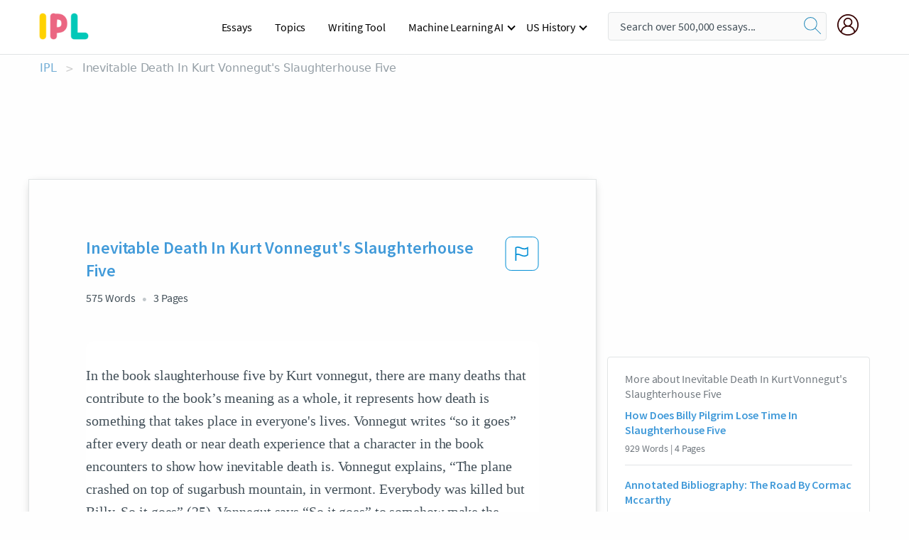

--- FILE ---
content_type: text/html; charset=UTF-8
request_url: https://www.ipl.org/essay/Inevitable-Death-In-Kurt-Vonneguts-Slaughterhouse-Five-FCTNZRRGZT
body_size: 2408
content:
<!DOCTYPE html>
<html lang="en">
<head>
    <meta charset="utf-8">
    <meta name="viewport" content="width=device-width, initial-scale=1">
    <title></title>
    <style>
        body {
            font-family: "Arial";
        }
    </style>
    <script type="text/javascript">
    window.awsWafCookieDomainList = ['monografias.com','cram.com','studymode.com','buenastareas.com','trabalhosfeitos.com','etudier.com','studentbrands.com','ipl.org','123helpme.com','termpaperwarehouse.com'];
    window.gokuProps = {
"key":"AQIDAHjcYu/GjX+QlghicBgQ/7bFaQZ+m5FKCMDnO+vTbNg96AHzOpaJdCT16BNTHHOlBrRcAAAAfjB8BgkqhkiG9w0BBwagbzBtAgEAMGgGCSqGSIb3DQEHATAeBglghkgBZQMEAS4wEQQME93hLjFno3N6GTj9AgEQgDt/iV7X9Hdzof9EfVmH2hm5ve21Uzi52f21MPofygpjydkfDxvTMDpVtHV/BR549NavJWgn0JGR+3yffA==",
          "iv":"A6x+TAH/pwAADrJ4",
          "context":"prPNoWm/pB26tptx7qBm3Iv7WGuN5lBXABIeIleSMxCJb1eag6yJ/07Sg2iu1hCTs3Vx5k+tYBmcymcUsL+yqmMkesUCd0bIVOZvFtrLHWWn8e5llSmAYzJDDB0AUmnQJAhqBPbpClVy+Ve6Vic7yMr9WzI7CRCvDIDg9W7PwFgYfgtHqGEGHw4y9mIcacJLacCmu0Eg/jLawLLlw4mNFCOiA8FcU1NerbfKggPQ7eHYkuvJibfCTAfUPx+CEGvnNw9gJ1DFymZqrEmuooQffjH0LDnvstJfyA5hnDTU82YyvxBptMoldVCEKKdKWeDFM7W7Dr9RU5l/Gr9jD+hMgWVcVpAliY4hRSyrPY0+jwJGfCoqRD1Kqx0TMwNHfAEFMDqtnCq32VFXhZlNTnyrVgcuJWN+TNQZzmcwpa1Da/[base64]/cVw=="
};
    </script>
    <script src="https://ab840a5abf4d.9b6e7044.us-east-2.token.awswaf.com/ab840a5abf4d/b0f70ab89207/49b6e89255bb/challenge.js"></script>
</head>
<body>
    <div id="challenge-container"></div>
    <script type="text/javascript">
        AwsWafIntegration.saveReferrer();
        AwsWafIntegration.checkForceRefresh().then((forceRefresh) => {
            if (forceRefresh) {
                AwsWafIntegration.forceRefreshToken().then(() => {
                    window.location.reload(true);
                });
            } else {
                AwsWafIntegration.getToken().then(() => {
                    window.location.reload(true);
                });
            }
        });
    </script>
    <noscript>
        <h1>JavaScript is disabled</h1>
        In order to continue, we need to verify that you're not a robot.
        This requires JavaScript. Enable JavaScript and then reload the page.
    </noscript>
</body>
</html>

--- FILE ---
content_type: text/html; charset=utf-8
request_url: https://www.ipl.org/essay/Inevitable-Death-In-Kurt-Vonneguts-Slaughterhouse-Five-FCTNZRRGZT
body_size: 23800
content:
<!DOCTYPE html><html lang="en"><head><meta charSet="utf-8"/><meta name="viewport" content="width=device-width, initial-scale=1"/><link rel="preload" as="image" href="//assets.ipl.org/1.17/images/logos/ipl/logo-ipl.png"/><link rel="preload" as="image" href="//assets.ipl.org/1.17/images/icons/ipl/magnifying-glass.svg"/><link rel="preload" as="image" href="//assets.ipl.org/1.17/images/icons/user.png"/><link rel="preload" as="image" href="//assets.ipl.org/1.17/images/exitIntentModal/bulb.png"/><link rel="preload" as="image" href="//assets.ipl.org/1.17/images/exitIntentModal/close.png"/><link rel="preload" as="image" href="//assets.ipl.org/1.17/images/exitIntentModal/shield.png"/><link rel="preload" as="image" href="//assets.ipl.org/1.17/images/others/search.png"/><link rel="preload" as="image" href="//assets.ipl.org/1.17/images/exitIntentModal/search.png"/><link rel="stylesheet" href="/_next/static/css/275ed64cc4367444.css" data-precedence="next"/><link rel="stylesheet" href="/_next/static/css/d1010e730fb921b1.css" data-precedence="next"/><link rel="stylesheet" href="/_next/static/css/8584ffabdd5f8c16.css" data-precedence="next"/><link rel="stylesheet" href="/_next/static/css/9c19318485a4db35.css" data-precedence="next"/><link rel="stylesheet" href="/_next/static/css/bd5e8bc2e7c36d97.css" data-precedence="next"/><link rel="stylesheet" href="/_next/static/css/e4dccb509d93907a.css" data-precedence="next"/><link rel="preload" as="script" fetchPriority="low" href="/_next/static/chunks/webpack-417f1a94d57302c0.js"/><script src="/_next/static/chunks/fd9d1056-4b62698693dbfabc.js" async=""></script><script src="/_next/static/chunks/8762-8ad353e02bc2af3c.js" async=""></script><script src="/_next/static/chunks/main-app-f4796c898d921638.js" async=""></script><script src="/_next/static/chunks/3ff803c2-f0f7edafd4775fbe.js" async=""></script><script src="/_next/static/chunks/app/(essay)/essay/%5Bslug%5D/error-53b2f000131f2229.js" async=""></script><script src="/_next/static/chunks/app/(essay)/essay/%5Bslug%5D/not-found-d879a0942c99821b.js" async=""></script><script src="/_next/static/chunks/app/(essay)/error-69dfc0ff013e5bf5.js" async=""></script><script src="/_next/static/chunks/app/(essay)/essay/%5Bslug%5D/page-fe7c03fe3daa5a0f.js" async=""></script><script src="/_next/static/chunks/app/error-244b34cbf9e834f0.js" async=""></script><script src="/_next/static/chunks/4977-dce6ba04846f9cff.js" async=""></script><script src="/_next/static/chunks/app/layout-2040570caa53cf2f.js" async=""></script><script src="/_next/static/chunks/app/global-error-27218bf9570c0318.js" async=""></script><link rel="preload" href="https://cdn.cookielaw.org/consent/b0cd8d85-662e-4e9b-8eaf-21bfeb56b3d5/OtAutoBlock.js" as="script"/><link rel="preload" href="https://www.ipl.org/s/react-users-frontend/js/ruf-version.js" as="script"/><link rel="preload" href="/s2/js/funnel-client.js" as="script"/><link rel="preload" href="/s2/js/exitintent/exitintent.min.js" as="script"/><title>Inevitable Death In Kurt Vonnegut&#x27;s Slaughterhouse Five | ipl.org</title><meta name="description" content="In the book slaughterhouse five by Kurt vonnegut, there are many deaths that contribute to the book’s meaning as a whole, it represents how death is..."/><link rel="canonical" href="https://www.ipl.org/essay/Inevitable-Death-In-Kurt-Vonneguts-Slaughterhouse-Five-FCTNZRRGZT"/><meta name="next-size-adjust"/><script src="/_next/static/chunks/polyfills-42372ed130431b0a.js" noModule=""></script></head><body class="__className_e8ce0c"><script>(self.__next_s=self.__next_s||[]).push(["https://cdn.cookielaw.org/consent/b0cd8d85-662e-4e9b-8eaf-21bfeb56b3d5/OtAutoBlock.js",{}])</script><noscript><iframe src="//www.googletagmanager.com/ns.html?id=GTM-T86F369" height="0" width="0" style="display:none;visibility:hidden"></iframe></noscript><div class="flex flex-col justify-around min-h-[100vh]"><header class="header-splat"><div class="row header-row"><div class="columns large-1 medium-1 small-4 header-splat__columns mobile-flex"><label for="drop" class="nav-toggle"><span></span></label><a href="/" aria-label="ipl-logo-bg" class="show-for-large display-inline-block vert-align-middle full-height"><div class="header-splat__logo-container" style="background-image:url(//assets.ipl.org/1.17/images/logos/ipl/logo-ipl.png)"></div></a><div class="hide-for-large-up display-inline-block vert-align-middle full-height"><a href="/" class="cursorPointer" aria-label="ipl-logo"><img class="vert-center no-material-style" src="//assets.ipl.org/1.17/images/logos/ipl/logo-ipl.png" width="70" height="35" alt="ipl-logo"/></a></div></div><div class="columns large-6 medium-5 small-4 full-height header-navbar" style="visibility:hidden;width:180%!important"><div class="nav-container"><nav><input type="checkbox" id="drop"/><ul class="menu"><li><a href="/writing">Essays</a></li><li><a href="/topics">Topics</a></li><li><a href="/editor">Writing Tool</a></li><li><a href="/div/machine-learning-ai/">Machine Learning AI</a><input type="checkbox" id="drop-2"/><ul><li class="bordered"><a href="/div/chatgpt/">ChatGPT</a></li></ul></li><li><a href="#">US History</a><input type="checkbox" id="drop-2"/><ul><li class="bordered"><a href="/div/potus/">Presidents of the United States</a><input type="checkbox" id="drop-3"/><ul><li><a href="/div/potus/jrbiden.html ">Joseph Robinette Biden</a></li><li><a href="/div/potus/djtrump.html ">Donald Trump</a></li><li><a href="/div/potus/bhobama.html ">Barack Obama</a></li></ul></li><li class="bordered"><a href="/div/stateknow">US States</a><input type="checkbox" id="drop-4"/><ul><li><a href="/div/stateknow/popchart.html ">States Ranked by Size &amp; Population</a></li><li><a href="/div/stateknow/dates.html">States Ranked by Date</a></li></ul></li></ul></li></ul></nav></div></div><div class="columns large-12 medium-12 small-4 header-splat__search-box-container"><div class="d-flex"><div class="search-box header-splat__search-box header-splat__search-box--low search-box z-index-2" id="header__search-box"><form class="toggle-trigger" action="https://www.ipl.org/search" method="GET"><input type="text" class="search-box__input search-box__input--splat-header search-box__input--gray-bg " placeholder="Search over 500,000 essays..." name="query"/><button class="search-box__button search-box__button--splat-header" type="submit" aria-label="search"><div class="search-box__svg-cont"><img class="search-box__svg search-box__svg-middle no-material-style" src="//assets.ipl.org/1.17/images/icons/ipl/magnifying-glass.svg" alt="search" width="24px" height="24px"/></div></button></form></div><div class="header-splat__columns align-right user-account"><div class="header-splat__search-toggle-container" style="right:5rem"><i class="weight-500 icon icon-ui-24-search header-splat__icon-ui-24-search-toggle" id="header-splat__icon-ui-24-search-toggle"></i></div><a href="/dashboard" rel="nofollow" aria-label="My Account"><div class="burger full-height vert-align-middle display-inline-block cursorPointer position-relative"><div class="vert-center"><img class="no-material-style" width="30" height="30" src="//assets.ipl.org/1.17/images/icons/user.png" alt="user-icon"/></div></div></a></div></div></div></div></header><div class="ipl-main-container"><script data-ot-ignore="true" type="application/ld+json">
      {
        "@context": "https://schema.org",
        "@type": "Article",
        "headline": "Inevitable Death In Kurt Vonneguts Slaughterhouse Five",
        "image": "//assets.ipl.org/1.17/images/logos/ipl/logo-ipl.png",
        "datePublished": "2021-02-12T22:56:35.000Z",
        "dateModified": "2021-02-19T12:05:24.000Z",
        "author": {
          "@type": "Organization",
          "name": "ipl.org"
        },
        "description": "In the book slaughterhouse five by Kurt vonnegut, there are many deaths that contribute to the book’s meaning as a whole, it represents how death is...",
        "isAccessibleForFree": "False",
        "hasPart":
          {
          "@type": "WebPage",
          "isAccessibleForFree": "False",
          "cssSelector" : ".paywall"
          }
      }
    </script><script>(self.__next_s=self.__next_s||[]).push([0,{"data-ot-ignore":true,"children":"window.dataLayer = window.dataLayer || [];\n        dataLayer.push({ \"environment\": \"production\" });\ndataLayer.push({ \"ga_enable_tracking\": \"true\" });\ndataLayer.push({ \"version\": \"1.0.27\" });\ndataLayer.push({ \"source_site_id\": 32 });\n","id":"envScript"}])</script><div class="row"><nav aria-label="breadcrumb" class="w-max"><ol aria-label="Breadcrumbs:" role="navigation" class="flex flex-wrap items-center w-full bg-opacity-60 py-2 px-4 rounded-md breadcrumbs justify-start bg-white"><li class="flex items-center text-blue-gray-900 antialiased font-sans text-sm font-normal leading-normal cursor-pointer transition-colors duration-300 hover:text-light-blue-500"><a href="/" class="opacity-60">IPL</a><span class="text-blue-gray-500 text-sm antialiased font-sans font-normal leading-normal mx-2 pointer-events-none select-none">&gt;</span></li><li class="flex items-center text-blue-gray-900 antialiased font-sans text-sm font-normal leading-normal cursor-pointer transition-colors duration-300 hover:text-light-blue-500"><span class="ash-gray capitalize">Inevitable Death In Kurt Vonnegut&#x27;s Slaughterhouse Five</span></li></ol></nav></div><div id="essay_ad_top"></div><div id="exit-intent-modal" class="display-none"><div class="modal_container"><div class="main_exit-intent-modal"><div class="modal-union"><div class="polygon-icon"><img class="polygon" src="data:image/svg+xml,%3csvg%20width=&#x27;13&#x27;%20height=&#x27;22&#x27;%20viewBox=&#x27;0%200%2013%2022&#x27;%20fill=&#x27;none&#x27;%20xmlns=&#x27;http://www.w3.org/2000/svg&#x27;%3e%3cpath%20d=&#x27;M12.1404%2010.8799L0.140427%200.487579L0.140427%2021.2722L12.1404%2010.8799Z&#x27;%20fill=&#x27;%230280BE&#x27;/%3e%3c/svg%3e" alt="right-arrow"/></div><div class="main-frame-content"><div class="bulb"><img class="bulb-icon" src="//assets.ipl.org/1.17/images/exitIntentModal/bulb.png" alt="bulb-icon"/></div><div class="content"><h5 class="hading-tag">Wait a second!</h5><p class="description">More handpicked essays just for you.</p></div></div></div><div class="essay-modal-container"><div class="close-modal"><img class="close-icon" src="//assets.ipl.org/1.17/images/exitIntentModal/close.png" alt="close-icon"/></div><div class="essay-container"><div class="essay-content"><div class="vertical_line"></div><div class="box_content"><div class="essay-heading"><p class="title">Critical analysis of kurt vonnegut</p></div><div class="essay-link"><a href="/essay/Analysis-Of-Kurt-Vonneguts-Harrison-Bergeron-PKAWKCJ36JE86" class="button mobile_button">Read ESSAY 1</a></div></div></div><div class="essay-content"><div class="vertical_line"></div><div class="box_content"><div class="essay-heading"><p class="title">Critical analysis of kurt vonnegut</p></div><div class="essay-link"><a href="/essay/Kurt-Vonnegut-Criticism-FKJWNX7ESCPR" class="button mobile_button">Read ESSAY 2</a></div></div></div><div class="essay-content"><div class="vertical_line"></div><div class="box_content"><div class="essay-heading"><p class="title">Critical analysis of kurt vonnegut</p></div><div class="essay-link"><a href="/essay/A-Summary-Of-Kurt-Vonneguts-Slaughterhouse-Five-P3NX9PHEACFR" class="button mobile_button">Read ESSAY 3</a></div></div></div></div><div class="essay display-none" modal-attribute="modal-2 modal-3"><div class="essay_content"><div class="shield"><img class="shield-icon" src="//assets.ipl.org/1.17/images/exitIntentModal/shield.png" alt="shield-img"/></div><p class="essay-descriptions"><strong>Don’t take our word for it </strong>- see why 10 million students trust us with their essay needs.</p></div><div class="trial-button display-none" modal-attribute="modal-2"><a href="https://www.ipl.org/plans" class="trial_button">Start your <span>$7 for 7 days</span> trial now!</a></div><form id="search" modal-attribute="modal-3" class="display-none" action="/search"><div class="input-search-box"><img class="input-search-icon" src="//assets.ipl.org/1.17/images/others/search.png" alt="search-img"/><input type="text" id="search-input" placeholder="Search for essays, topics or keywords…" name="query"/></div><button id="search-button"><img class="search-icon" src="//assets.ipl.org/1.17/images/exitIntentModal/search.png" alt="search-img"/><span>FIND MY ESSAY</span></button></form></div></div></div></div></div><div class="row essay-preview-block "><div class="columns large-8 paper-container paper-container--with-sidebar position-relative border-box-shadow margin-4 paper-container--with-sidebar"><div class="position-relative margin-4 text-xl"><div class="popup-funnel-modal" id="DivFunnelModal"></div><div id="essay-body-heading-details"><div class="flex justify-between"><h1 style="color:#419ad9" class="weight-700 heading-m heading-font">Inevitable Death In Kurt Vonnegut&#x27;s Slaughterhouse Five</h1><button class="bg-transparent border-0 content-flag-color p-0 m-0 h-[49px] w-[48px] shadow-none outline-0 font-normal hover:shadow-none hover:outline-0 focus:shadow-none focus:outline-0"><svg width="48" height="49" viewBox="0 0 48 49" fill="none" xmlns="http://www.w3.org/2000/svg"><rect x="1" y="0.5" width="46" height="47.0413" rx="7.5" stroke="currentcolor"></rect><path d="M16.1668 34.0413H14.5V15.2062L14.9167 14.9561C17.667 13.206 20.2506 14.2061 22.7508 15.2062C25.5844 16.3729 28.168 17.373 31.5017 14.9561L32.8351 14.0394V26.1239L32.5018 26.3739C28.418 29.3742 25.0844 28.0408 22.0841 26.7906C19.9172 25.9572 18.0837 25.2071 16.1668 26.1239V34.0413ZM18.0837 24.0404C19.6672 24.0404 21.2507 24.6238 22.7508 25.2905C25.4177 26.3739 28.0013 27.374 31.1683 25.2905V17.2064C27.668 19.0399 24.751 17.8731 22.0841 16.7897C19.9172 15.9562 18.0837 15.2062 16.1668 16.1229V24.2904C16.8336 24.1237 17.417 24.0404 18.0837 24.0404Z" fill="currentcolor"></path></svg></button></div><div class="essay-details mb-12 text-base"><span class="text-m">575<!-- --> Words</span><span class="text-m">3<!-- --> Pages</span></div></div><div style="color:#435059" class="relative flex flex-col bg-clip-border rounded-xl bg-white text-gray-700 paper-holder p-0 shadow-none"> <article class="text-l document__body padding-top-2 white-space--break-spaces break-word source-serif "><span className="document__preview text-l source-serif" key=0><p>In the book slaughterhouse five by Kurt vonnegut, there are many deaths that contribute to the book’s meaning as a whole, it represents how death is something that takes place in everyone's lives. Vonnegut writes “so it goes” after every death or near death experience that a character in the book encounters to show how inevitable death is. Vonnegut explains, “The plane crashed on top of sugarbush mountain, in vermont. Everybody was killed but Billy. So it goes” (25). Vonnegut says “So it goes” to somehow make the impact of death seem simple and calm which makes readers really think about what death means to them. Death happens everyday but not always around us, it doesn't seem to affect those who don’t experience it often like Billy or Vonnegut. We as people know that death is inevitable one day, but do we really consider how often it actually happens around us. While Billy was recovering from the plane crash, his wife dies. “ His wife died accidentally of<a data-fulldoc=/document/FCTNZRRGZT class="document__middle white-space--normal source-serif text-l" rel="nofollow" style="cursor:pointer;white-space: normal;">
      <i>&hellip;show more content&hellip;</i>
   </a></p></span><span className="document__preview text-l source-serif" key=1><p class='text-ellipsis-after'>It brings the reader's into a world of war and death and makes it  normal; Many people see death as a bad thing, if they read this book they would be able to see how uncontrollable it is. Vonnegut writes billy as a very quiet, shy person who experiences about as much death as he had in his lifetime. Death and war are both things that no one can control, death happens to everyone one way or another and it’s how you see death that determines how you react to it. In the war Vonnegut and Billy both experience tremendous amounts of lose in such a little amount of time and when you experience that you are no longer in a state of mind where you feel as though death is unnatural and a horrible thing. they simply know what they can’t control and say this “God grant me the serenity to accept the things I cannot change, courage to change the things I can, and wisdom always to tell the difference.”</p></span></article></div><div class="paper__gradient paper__gradient--bottom"></div><div class="center paper__cta"><a id="ShowMoreButton" class="button text-m" data-fulldoc="/document/FCTNZRRGZT">Show More</a></div></div><div id="essay_ad_related"></div><div><div class="paper--related-separator"><span class="paper--related-separator-word">Related</span></div><section><div class="paper paper--related"><div id="essay-body-heading-details"><div class=""><a href="/essay/How-Does-Billy-Pilgrim-Lose-Time-In-52FDF750AA165327"><h2 style="color:#419ad9" class="weight-700 heading-m heading-font">How Does Billy Pilgrim Lose Time In Slaughterhouse Five</h2></a></div><div class="paper--related__details"><span class="text-m">929<!-- --> Words</span> | <span class="text-m">4<!-- --> Pages</span></div></div><p class="m-0 text-l source-serif break-word text-ellipsis-after" style="color:#435059">I can’t say I know much but I’m certain of two things in life; time can’t be changed and death can’t be stopped. In Slaughterhouse Five by Kurt Vonnegut the phrase ‘so it goes’ is used 106 times in the novel. In this book, Billy Pilgrim, the main character, believes he is unstuck in time. I believe Vonnegut used this sentiment as a way to cope with tragedy. He utilized it as a euphemism for death and acquired a new perspective on the matter.</p><div class="paper__gradient paper__gradient--bottom"></div><div class="center paper__cta"><a class="button text-m" href="/essay/How-Does-Billy-Pilgrim-Lose-Time-In-52FDF750AA165327">Read More</a></div></div><div class="paper paper--related"><div id="essay-body-heading-details"><div class=""><a href="/essay/Annotated-Bibliography-The-Road-By-Cormac-Mccarthy-FKC7FRBEN8TV"><h2 style="color:#419ad9" class="weight-700 heading-m heading-font">Annotated Bibliography: The Road By Cormac Mccarthy</h2></a></div><div class="paper--related__details"><span class="text-m">495<!-- --> Words</span> | <span class="text-m">2<!-- --> Pages</span></div></div><p class="m-0 text-l source-serif break-word text-ellipsis-after" style="color:#435059">I also agree with the opinion that suffering might never end, like the novel indicates through imagery at the very end. The author manages to combine happy moments with sad ones even though the sad ones takes the larger share. In addition, he accomplished his aim of having an audience that is glued to the book all along sine it is both engaging and informative. The author has a perception that the world is composed of more bad things than the good ones. This novel will be important to me as I explore the themes of post-apocalyptic fears and human struggles.</p><div class="paper__gradient paper__gradient--bottom"></div><div class="center paper__cta"><a class="button text-m" href="/essay/Annotated-Bibliography-The-Road-By-Cormac-Mccarthy-FKC7FRBEN8TV">Read More</a></div></div><div class="paper paper--related"><div id="essay-body-heading-details"><div class=""><a href="/essay/Compare-And-Contrast-Nineteen-Eighty-Five-And-P3H6ZC22PJ486"><h2 style="color:#419ad9" class="weight-700 heading-m heading-font">How Does Billy Pilgrim Demonstrate Human Weakness In Slaughterhouse-Five</h2></a></div><div class="paper--related__details"><span class="text-m">1463<!-- --> Words</span> | <span class="text-m">6<!-- --> Pages</span></div></div><p class="m-0 text-l source-serif break-word text-ellipsis-after" style="color:#435059">So it goes. ”(Vonnegut 22). Although he managed to accept his wife’s death, this event caused him a lot of pain. This shows that if you have the right mindset, you can learn to endure hardships and become a happier</p><div class="paper__gradient paper__gradient--bottom"></div><div class="center paper__cta"><a class="button text-m" href="/essay/Compare-And-Contrast-Nineteen-Eighty-Five-And-P3H6ZC22PJ486">Read More</a></div></div><div class="paper paper--related"><div id="essay-body-heading-details"><div class=""><a href="/essay/Warning-To-Society-In-Ray-Bradburys-Fahrenheit-F3BHEQK6CE86"><h2 style="color:#419ad9" class="weight-700 heading-m heading-font">Warning To Society In Ray Bradbury&#x27;s Fahrenheit 451</h2></a></div><div class="paper--related__details"><span class="text-m">1068<!-- --> Words</span> | <span class="text-m">5<!-- --> Pages</span></div></div><p class="m-0 text-l source-serif break-word text-ellipsis-after" style="color:#435059">In the book death happens frequently, and it 's enjoyable to them.  Violence in the book is a warning because in the future, violence could have a huge impact on our life.  If violence starts to grow like Fahrenheit 451, everyone would enjoy seeing the death of others too.  This could also turn society against each other with too much violence.  For these reasons,</p><div class="paper__gradient paper__gradient--bottom"></div><div class="center paper__cta"><a class="button text-m" href="/essay/Warning-To-Society-In-Ray-Bradburys-Fahrenheit-F3BHEQK6CE86">Read More</a></div></div><div class="paper paper--related"><div id="essay-body-heading-details"><div class=""><a href="/essay/Death-In-Ayn-Rands-Slaughterhouse-Five-FDC29BC439F5F84D"><h2 style="color:#419ad9" class="weight-700 heading-m heading-font">Death In Ayn Rand&#x27;s Slaughterhouse Five</h2></a></div><div class="paper--related__details"><span class="text-m">263<!-- --> Words</span> | <span class="text-m">2<!-- --> Pages</span></div></div><p class="m-0 text-l source-serif break-word text-ellipsis-after" style="color:#435059">After making this book I don’t feel the slightest bit more comfortable with the concept of death. If anything, this book has caused my aversion towards my own death to grow. However, I believe that this book has allowed me to become more accepting of other people’s death. It was Slaughterhouse Five, in particular, that helped me the most. The idea that everything happens at once allows the dead to live on in the past, even though they don’t have a future.</p><div class="paper__gradient paper__gradient--bottom"></div><div class="center paper__cta"><a class="button text-m" href="/essay/Death-In-Ayn-Rands-Slaughterhouse-Five-FDC29BC439F5F84D">Read More</a></div></div><div class="paper paper--related"><div id="essay-body-heading-details"><div class=""><a href="/essay/Death-In-Cormac-Mccarthys-The-Road-FCCN9VFGZV"><h2 style="color:#419ad9" class="weight-700 heading-m heading-font">Death In Cormac Mccarthy&#x27;s The Road</h2></a></div><div class="paper--related__details"><span class="text-m">217<!-- --> Words</span> | <span class="text-m">1<!-- --> Pages</span></div></div><p class="m-0 text-l source-serif break-word text-ellipsis-after" style="color:#435059">In Cormac Mccarthy’s The Road, the boy and the man are always aware of the fact that they could die at any time. Throughout the majority of the book, the man’s overarching goal is to make sure that if when he dies, the boy will have the tools to survive on his own, However, in the beginning of the book, the man’s views on death are very different. He originally believes that neither one of them would be able to survive without the other, stating that if the boy died he “would want die too” and asking himself if he can kill [the boy] when the time comes for his own death (11, 29). 
 Similarly, the boy has an uncharacteristic view of death for a young child, stating that he wishes he “was with [his] mom”, who viewed death as a “lover”, and has</p><div class="paper__gradient paper__gradient--bottom"></div><div class="center paper__cta"><a class="button text-m" href="/essay/Death-In-Cormac-Mccarthys-The-Road-FCCN9VFGZV">Read More</a></div></div><div class="paper paper--related"><div id="essay-body-heading-details"><div class=""><a href="/essay/Death-In-Tim-O-Briens-The-Things-PCA5DK32PG"><h2 style="color:#419ad9" class="weight-700 heading-m heading-font">Death In Tim O Brien&#x27;s The Things They Carried</h2></a></div><div class="paper--related__details"><span class="text-m">1152<!-- --> Words</span> | <span class="text-m">5<!-- --> Pages</span></div></div><p class="m-0 text-l source-serif break-word text-ellipsis-after" style="color:#435059">Death is something that occurs often in a war due to the violence and dangerous areas. Everyone takes on the thought of someone dying in different ways, whether they maintained a close relationship with the person or not guilt could become an instant reaction of the persons' death because of a feeling of maybe being responsible for the death that occurred. The thought of maybe being responsible for one of the soldiers that you have spent day night serving with could leave an enormous amount of guilt in one person. When witnessing a death or anything traumatic it is easy to blame someone else or even yourself for the tragic accident. Multiple characters in the book The Things They Carried demonstrated the guilt and responsibility of another</p><div class="paper__gradient paper__gradient--bottom"></div><div class="center paper__cta"><a class="button text-m" href="/essay/Death-In-Tim-O-Briens-The-Things-PCA5DK32PG">Read More</a></div></div><div class="paper paper--related"><div id="essay-body-heading-details"><div class=""><a href="/essay/Slaughterhouse-Five-Thesis-FJWWD4ZF8AB"><h2 style="color:#419ad9" class="weight-700 heading-m heading-font">Slaughterhouse Five Thesis</h2></a></div><div class="paper--related__details"><span class="text-m">288<!-- --> Words</span> | <span class="text-m">2<!-- --> Pages</span></div></div><p class="m-0 text-l source-serif break-word text-ellipsis-after" style="color:#435059">Title: Slaughterhouse-Five
Author: Kurt Vonnegut 

Thesis: 
 Throughout KVs SF, he describes in matter of fact way the psychological impact/effects of the devastation of war and death upon Billy Pilgrim and how he handles it. 

 Through the exploration of Billy Pilgrim’s detached and indifferent thoughts, Kurt Vonnegut’s Slaughterhouse-Five illustrates the coping mechanisms of a World War II veteran with post traumatic stress disorder. 

</p><div class="paper__gradient paper__gradient--bottom"></div><div class="center paper__cta"><a class="button text-m" href="/essay/Slaughterhouse-Five-Thesis-FJWWD4ZF8AB">Read More</a></div></div><div class="paper paper--related"><div id="essay-body-heading-details"><div class=""><a href="/essay/New-Historicism-In-Slaughterhouse-Five-PKH98WMG5PV"><h2 style="color:#419ad9" class="weight-700 heading-m heading-font">New Historicism In Slaughterhouse-Five</h2></a></div><div class="paper--related__details"><span class="text-m">1106<!-- --> Words</span> | <span class="text-m">5<!-- --> Pages</span></div></div><p class="m-0 text-l source-serif break-word text-ellipsis-after" style="color:#435059">History does not always convey the absolute truth. It offers only one side of the story. The strong and powerful voices always drown out the sounds of the weak and beaten. The winner’s word will always be taken over the loser’s. The content that lies within the textbooks was not written by the defeated.</p><div class="paper__gradient paper__gradient--bottom"></div><div class="center paper__cta"><a class="button text-m" href="/essay/New-Historicism-In-Slaughterhouse-Five-PKH98WMG5PV">Read More</a></div></div><div class="paper paper--related"><div id="essay-body-heading-details"><div class=""><a href="/essay/One-Flew-Over-The-Cuckoos-Nest-Voice-FJBUXUEUYT"><h2 style="color:#419ad9" class="weight-700 heading-m heading-font">One Flew Over The Cuckoo&#x27;s Nest Voice Analysis</h2></a></div><div class="paper--related__details"><span class="text-m">586<!-- --> Words</span> | <span class="text-m">3<!-- --> Pages</span></div></div><p class="m-0 text-l source-serif break-word text-ellipsis-after" style="color:#435059">The note that Vonnegut decides to compare the current situation of the war and the British officers with a Cinderella story brings a humour to the story; exposing a beautiful story out to a dark, miserable reality.  The author also uses strong descriptions; he includes that “candles and the soaps were made from the fat of rendered Jews and Gypsies…” (Vonnegut 98). He finishes the following description with the phrase “so it goes.” It is believed that this is a fairly simple phrase to close off such a strong point and embellish it with how it relates to a Cinderella story.</p><div class="paper__gradient paper__gradient--bottom"></div><div class="center paper__cta"><a class="button text-m" href="/essay/One-Flew-Over-The-Cuckoos-Nest-Voice-FJBUXUEUYT">Read More</a></div></div><div class="paper paper--related"><div id="essay-body-heading-details"><div class=""><a href="/essay/Differences-Between-All-Quiet-On-The-Western-2F854DCB32567627"><h2 style="color:#419ad9" class="weight-700 heading-m heading-font">Differences Between All Quiet On The Western Front Book And Movie</h2></a></div><div class="paper--related__details"><span class="text-m">933<!-- --> Words</span> | <span class="text-m">4<!-- --> Pages</span></div></div><p class="m-0 text-l source-serif break-word text-ellipsis-after" style="color:#435059"> It made me think about the emotions of different people towards the death of one person. 
	 The book All Quiet on the Western Front is about a group of young soldiers serving in World War</p><div class="paper__gradient paper__gradient--bottom"></div><div class="center paper__cta"><a class="button text-m" href="/essay/Differences-Between-All-Quiet-On-The-Western-2F854DCB32567627">Read More</a></div></div><div class="paper paper--related"><div id="essay-body-heading-details"><div class=""><a href="/essay/Symbolism-In-Night-By-Elie-Wiesel-FC23ED456CFA9EC3"><h2 style="color:#419ad9" class="weight-700 heading-m heading-font">Symbolism In Night By Elie Wiesel</h2></a></div><div class="paper--related__details"><span class="text-m">910<!-- --> Words</span> | <span class="text-m">4<!-- --> Pages</span></div></div><p class="m-0 text-l source-serif break-word text-ellipsis-after" style="color:#435059">Death plays a bigger role in life than life itself. When people die, people cry, and while people cry, a clear moment of lucidity occurs. Death is what makes every moment worth living and is told through stories of books and movies with symbols both subtle and blunt. Night, for example, is an autobiographical novel recalling Eliezer’s experience through concentration camps while The Book Thief is a historical fiction film where Liesel is a bystander who participates in activities symbolizing war. History is intertwined death.</p><div class="paper__gradient paper__gradient--bottom"></div><div class="center paper__cta"><a class="button text-m" href="/essay/Symbolism-In-Night-By-Elie-Wiesel-FC23ED456CFA9EC3">Read More</a></div></div><div class="paper paper--related"><div id="essay-body-heading-details"><div class=""><a href="/essay/The-Inevitability-Of-Death-In-Jane-Smileys-FK3NMGWMGXFV"><h2 style="color:#419ad9" class="weight-700 heading-m heading-font">The Inevitability Of Death In Jane Smiley&#x27;s So It Go</h2></a></div><div class="paper--related__details"><span class="text-m">608<!-- --> Words</span> | <span class="text-m">3<!-- --> Pages</span></div></div><p class="m-0 text-l source-serif break-word text-ellipsis-after" style="color:#435059">The expression "So it goes" takes after each notice of death in the novel, adjusting every one of them, whether they are common, accidental, or purposeful, and whether they happen on an enormous scale or on an exceptionally individual one. The expression mirrors a sort of solace in the Tralfamadorian thought that despite the fact that a man might be dead in a specific minute, he or she is alive in the various snippets of his or her life, which exist together and can be gone to again and again through time travel. In the meantime, however, the reiteration of the expression keeps a count of the combined power of death all through the novel, in this manner indicating out the terrible inevitability of death. 
	 The quote on (page #): pg. 96: “On the candles and the soap were of German origin.</p><div class="paper__gradient paper__gradient--bottom"></div><div class="center paper__cta"><a class="button text-m" href="/essay/The-Inevitability-Of-Death-In-Jane-Smileys-FK3NMGWMGXFV">Read More</a></div></div><div class="paper paper--related"><div id="essay-body-heading-details"><div class=""><a href="/essay/Western-Attitudes-Towards-Death-Analysis-F38JV4B4NDVT"><h2 style="color:#419ad9" class="weight-700 heading-m heading-font">Western Attitudes Towards Death Analysis</h2></a></div><div class="paper--related__details"><span class="text-m">1364<!-- --> Words</span> | <span class="text-m">6<!-- --> Pages</span></div></div><p class="m-0 text-l source-serif break-word text-ellipsis-after" style="color:#435059">She makes it clear that the main point is to live your life to the fullest and not be in fear of death because it is inevitable. 
 She believes there is two types of deaths, a good version and a bad version. She describes a good death as being mentally stable and not experiencing a lot of pain and suffering. Her attitude towards death is relatively positive but then she brings up the question of quantity versus quality.</p><div class="paper__gradient paper__gradient--bottom"></div><div class="center paper__cta"><a class="button text-m" href="/essay/Western-Attitudes-Towards-Death-Analysis-F38JV4B4NDVT">Read More</a></div></div><div class="paper paper--related"><div id="essay-body-heading-details"><div class=""><a href="/essay/There-Will-Come-Soft-Rains-Dystopian-Analysis-FJU8ZKTZT"><h2 style="color:#419ad9" class="weight-700 heading-m heading-font">There Will Come Soft Rains Dystopian Analysis</h2></a></div><div class="paper--related__details"><span class="text-m">1021<!-- --> Words</span> | <span class="text-m">5<!-- --> Pages</span></div></div><p class="m-0 text-l source-serif break-word text-ellipsis-after" style="color:#435059">This quote demonstrates how the family died. They were doing their regular activities and in a split second their lives perished. This quote also demonstrates  how a family of five were together for a few minutes and then violently split up. Another example of the theme of death is the dog. For example, “The dog, once huge and fleshy, but now gone to bone and covered with sores...its eyes turned to fire.</p><div class="paper__gradient paper__gradient--bottom"></div><div class="center paper__cta"><a class="button text-m" href="/essay/There-Will-Come-Soft-Rains-Dystopian-Analysis-FJU8ZKTZT">Read More</a></div></div></section></div></div><div><div class="columns large-4 hide-for-medium-only hide-for-small-only height-auto"><div id="essay_ad_sidebar"></div><div class="card card--sidebar-nav no-border "><div class="card--sidebar-nav__section"><h2 class="heading-xs card--sidebar-nav__heading mid-gray weight-500 margin-2">More about <!-- -->Inevitable Death In Kurt Vonnegut&#x27;s Slaughterhouse Five</h2><ul class="card--sidebar-nav__list"><li id="sidebar-nav0" class="card--sidebar-nav__list-item card--sidebar-nav__list-item--separators"><a href="/essay/How-Does-Billy-Pilgrim-Lose-Time-In-52FDF750AA165327"><h3 class="card--sidebar-nav__linkg heading-xs brand-secondary weight-700">How Does Billy Pilgrim Lose Time In Slaughterhouse Five</h3></a><span class="text-s mid-gray margin-1 display-block">929<!-- --> Words | <!-- -->4<!-- --> Pages</span></li><li id="sidebar-nav1" class="card--sidebar-nav__list-item card--sidebar-nav__list-item--separators"><a href="/essay/Annotated-Bibliography-The-Road-By-Cormac-Mccarthy-FKC7FRBEN8TV"><h3 class="card--sidebar-nav__linkg heading-xs brand-secondary weight-700">Annotated Bibliography: The Road By Cormac Mccarthy</h3></a><span class="text-s mid-gray margin-1 display-block">495<!-- --> Words | <!-- -->2<!-- --> Pages</span></li><li id="sidebar-nav2" class="card--sidebar-nav__list-item card--sidebar-nav__list-item--separators"><a href="/essay/Compare-And-Contrast-Nineteen-Eighty-Five-And-P3H6ZC22PJ486"><h3 class="card--sidebar-nav__linkg heading-xs brand-secondary weight-700">How Does Billy Pilgrim Demonstrate Human Weakness In Slaughterhouse-Five</h3></a><span class="text-s mid-gray margin-1 display-block">1463<!-- --> Words | <!-- -->6<!-- --> Pages</span></li><li id="sidebar-nav3" class="card--sidebar-nav__list-item card--sidebar-nav__list-item--separators"><a href="/essay/Warning-To-Society-In-Ray-Bradburys-Fahrenheit-F3BHEQK6CE86"><h3 class="card--sidebar-nav__linkg heading-xs brand-secondary weight-700">Warning To Society In Ray Bradbury&#x27;s Fahrenheit 451</h3></a><span class="text-s mid-gray margin-1 display-block">1068<!-- --> Words | <!-- -->5<!-- --> Pages</span></li><li id="sidebar-nav4" class="card--sidebar-nav__list-item card--sidebar-nav__list-item--separators"><a href="/essay/Death-In-Ayn-Rands-Slaughterhouse-Five-FDC29BC439F5F84D"><h3 class="card--sidebar-nav__linkg heading-xs brand-secondary weight-700">Death In Ayn Rand&#x27;s Slaughterhouse Five</h3></a><span class="text-s mid-gray margin-1 display-block">263<!-- --> Words | <!-- -->2<!-- --> Pages</span></li><li id="sidebar-nav5" class="card--sidebar-nav__list-item card--sidebar-nav__list-item--separators"><a href="/essay/Death-In-Cormac-Mccarthys-The-Road-FCCN9VFGZV"><h3 class="card--sidebar-nav__linkg heading-xs brand-secondary weight-700">Death In Cormac Mccarthy&#x27;s The Road</h3></a><span class="text-s mid-gray margin-1 display-block">217<!-- --> Words | <!-- -->1<!-- --> Pages</span></li><li id="sidebar-nav6" class="card--sidebar-nav__list-item card--sidebar-nav__list-item--separators"><a href="/essay/Death-In-Tim-O-Briens-The-Things-PCA5DK32PG"><h3 class="card--sidebar-nav__linkg heading-xs brand-secondary weight-700">Death In Tim O Brien&#x27;s The Things They Carried</h3></a><span class="text-s mid-gray margin-1 display-block">1152<!-- --> Words | <!-- -->5<!-- --> Pages</span></li><li id="sidebar-nav7" class="card--sidebar-nav__list-item card--sidebar-nav__list-item--separators"><a href="/essay/Slaughterhouse-Five-Thesis-FJWWD4ZF8AB"><h3 class="card--sidebar-nav__linkg heading-xs brand-secondary weight-700">Slaughterhouse Five Thesis</h3></a><span class="text-s mid-gray margin-1 display-block">288<!-- --> Words | <!-- -->2<!-- --> Pages</span></li><li id="sidebar-nav8" class="card--sidebar-nav__list-item card--sidebar-nav__list-item--separators"><a href="/essay/New-Historicism-In-Slaughterhouse-Five-PKH98WMG5PV"><h3 class="card--sidebar-nav__linkg heading-xs brand-secondary weight-700">New Historicism In Slaughterhouse-Five</h3></a><span class="text-s mid-gray margin-1 display-block">1106<!-- --> Words | <!-- -->5<!-- --> Pages</span></li><li id="sidebar-nav9" class="card--sidebar-nav__list-item card--sidebar-nav__list-item--separators"><a href="/essay/One-Flew-Over-The-Cuckoos-Nest-Voice-FJBUXUEUYT"><h3 class="card--sidebar-nav__linkg heading-xs brand-secondary weight-700">One Flew Over The Cuckoo&#x27;s Nest Voice Analysis</h3></a><span class="text-s mid-gray margin-1 display-block">586<!-- --> Words | <!-- -->3<!-- --> Pages</span></li><li id="sidebar-nav10" class="card--sidebar-nav__list-item card--sidebar-nav__list-item--separators"><a href="/essay/Differences-Between-All-Quiet-On-The-Western-2F854DCB32567627"><h3 class="card--sidebar-nav__linkg heading-xs brand-secondary weight-700">Differences Between All Quiet On The Western Front Book And Movie</h3></a><span class="text-s mid-gray margin-1 display-block">933<!-- --> Words | <!-- -->4<!-- --> Pages</span></li><li id="sidebar-nav11" class="card--sidebar-nav__list-item card--sidebar-nav__list-item--separators"><a href="/essay/Symbolism-In-Night-By-Elie-Wiesel-FC23ED456CFA9EC3"><h3 class="card--sidebar-nav__linkg heading-xs brand-secondary weight-700">Symbolism In Night By Elie Wiesel</h3></a><span class="text-s mid-gray margin-1 display-block">910<!-- --> Words | <!-- -->4<!-- --> Pages</span></li><li id="sidebar-nav12" class="card--sidebar-nav__list-item card--sidebar-nav__list-item--separators"><a href="/essay/The-Inevitability-Of-Death-In-Jane-Smileys-FK3NMGWMGXFV"><h3 class="card--sidebar-nav__linkg heading-xs brand-secondary weight-700">The Inevitability Of Death In Jane Smiley&#x27;s So It Go</h3></a><span class="text-s mid-gray margin-1 display-block">608<!-- --> Words | <!-- -->3<!-- --> Pages</span></li><li id="sidebar-nav13" class="card--sidebar-nav__list-item card--sidebar-nav__list-item--separators"><a href="/essay/Western-Attitudes-Towards-Death-Analysis-F38JV4B4NDVT"><h3 class="card--sidebar-nav__linkg heading-xs brand-secondary weight-700">Western Attitudes Towards Death Analysis</h3></a><span class="text-s mid-gray margin-1 display-block">1364<!-- --> Words | <!-- -->6<!-- --> Pages</span></li><li id="sidebar-nav14" class="card--sidebar-nav__list-item card--sidebar-nav__list-item--separators"><a href="/essay/There-Will-Come-Soft-Rains-Dystopian-Analysis-FJU8ZKTZT"><h3 class="card--sidebar-nav__linkg heading-xs brand-secondary weight-700">There Will Come Soft Rains Dystopian Analysis</h3></a><span class="text-s mid-gray margin-1 display-block">1021<!-- --> Words | <!-- -->5<!-- --> Pages</span></li></ul></div></div><div id="essay_ad_sidebar_1"></div></div></div></div><div class="row columns"></div><a href="https://www.ipl.org/content/access" rel="nofollow"></a><div class="button--extra_container show-for-small-only "><a href="/document/FCTNZRRGZT" class="button--extra">Open Document</a></div></div><footer class="section--footer bg-[#1d2226] mt-auto text-white w-full bottom-0 py-8" style="font-family:&quot;Open Sans&quot;,sans-serif"><div class="max-w-[75rem] mx-auto"><div class="mx-auto flex flex-wrap text-lg"><div class="w-full md:w-1/4 p-4 "><div class="uppercase tracking-[0.125em] font-semibold mb-4 text-base">Company</div><ul><li class="text-base leading-[1.75em]"><a class="text-[#737a80]" href="/about-us/privacy">About Us</a></li><li class="text-base leading-[1.75em]"><a class="text-[#737a80]" href="/about-us/contact">Contact</a></li></ul></div><div class="w-full md:w-1/3 p-4"><div class="uppercase tracking-[0.125em] font-semibold mb-4 text-base">Legal</div><ul><li class="text-base text-[#737a80] leading-[1.75em] undefined"><a href="https://www.learneo.com/legal/copyright-policy" target="_blank" rel="nofollow" class="text-[#737a80] ">Copyright Policy</a></li><li class="text-base text-[#737a80] leading-[1.75em] undefined"><a href="https://www.learneo.com/legal/community-guidelines" target="_blank" rel="nofollow" class="text-[#737a80] ">Community Guidelines</a></li><li class="text-base text-[#737a80] leading-[1.75em] undefined"><a href="https://www.learneo.com/legal/honor-code" target="_blank" rel="nofollow" class="text-[#737a80] ">Our Honor Code</a></li><li class="text-base text-[#737a80] leading-[1.75em] undefined"><a href="https://www.learneo.com/legal/privacy-policy" target="_blank" rel="nofollow" class="text-[#737a80] ">Privacy Policy</a></li><li class="text-base text-[#737a80] leading-[1.75em] undefined"><a href="/about-us/terms" target="_self" rel="" class="text-[#737a80] ">Service Terms</a></li><li class="text-base text-[#737a80] leading-[1.75em] cursor-pointer ot-sdk-show-settings"></li></ul></div><div class="w-full md:w-1/3 p-4 text-center flex justify-start md:justify-end"><a href="/"><img alt="Logo" loading="lazy" width="69" height="69" decoding="async" data-nimg="1" class="mx-auto md:mx-0" style="color:transparent" src="//assets.ipl.org/1.17/images/logos/ipl/logo-ipl.svg"/></a></div></div><div class="border-t text-[#737a80] border-gray-300 pt-8 md:text-left text-center"><p>Copyright © 2024 IPL.org All rights reserved.</p></div></div></footer></div><script src="/_next/static/chunks/webpack-417f1a94d57302c0.js" async=""></script><script>(self.__next_f=self.__next_f||[]).push([0]);self.__next_f.push([2,null])</script><script>self.__next_f.push([1,"1:HL[\"/_next/static/media/e4af272ccee01ff0-s.p.woff2\",\"font\",{\"crossOrigin\":\"\",\"type\":\"font/woff2\"}]\n2:HL[\"/_next/static/css/275ed64cc4367444.css\",\"style\"]\n3:HL[\"/_next/static/css/d1010e730fb921b1.css\",\"style\"]\n4:HL[\"/_next/static/css/8584ffabdd5f8c16.css\",\"style\"]\n5:HL[\"/_next/static/css/9c19318485a4db35.css\",\"style\"]\n6:HL[\"/_next/static/css/bd5e8bc2e7c36d97.css\",\"style\"]\n7:HL[\"/_next/static/css/e4dccb509d93907a.css\",\"style\"]\n"])</script><script>self.__next_f.push([1,"8:I[2846,[],\"\"]\nb:I[4707,[],\"\"]\nd:I[9631,[\"6092\",\"static/chunks/3ff803c2-f0f7edafd4775fbe.js\",\"3549\",\"static/chunks/app/(essay)/essay/%5Bslug%5D/error-53b2f000131f2229.js\"],\"default\"]\ne:I[6423,[],\"\"]\nf:I[1916,[\"6092\",\"static/chunks/3ff803c2-f0f7edafd4775fbe.js\",\"2736\",\"static/chunks/app/(essay)/essay/%5Bslug%5D/not-found-d879a0942c99821b.js\"],\"ErrorPageIPL\"]\n10:I[2154,[\"7545\",\"static/chunks/app/(essay)/error-69dfc0ff013e5bf5.js\"],\"default\"]\n11:I[8003,[\"6092\",\"static/chunks/3ff803c2-f0f7edafd4775fbe.js\",\"31\",\"static/chunks/app/(essay)/essay/%5Bslug%5D/page-fe7c03fe3daa5a0f.js\"],\"\"]\n12:I[1916,[\"6092\",\"static/chunks/3ff803c2-f0f7edafd4775fbe.js\",\"2736\",\"static/chunks/app/(essay)/essay/%5Bslug%5D/not-found-d879a0942c99821b.js\"],\"HeaderWithMenu\"]\n13:I[3490,[\"7601\",\"static/chunks/app/error-244b34cbf9e834f0.js\"],\"default\"]\n14:I[5878,[\"6092\",\"static/chunks/3ff803c2-f0f7edafd4775fbe.js\",\"4977\",\"static/chunks/4977-dce6ba04846f9cff.js\",\"3185\",\"static/chunks/app/layout-2040570caa53cf2f.js\"],\"Image\"]\n16:I[4879,[\"6470\",\"static/chunks/app/global-error-27218bf9570c0318.js\"],\"default\"]\nc:[\"slug\",\"Inevitable-Death-In-Kurt-Vonneguts-Slaughterhouse-Five-FCTNZRRGZT\",\"d\"]\n17:[]\n"])</script><script>self.__next_f.push([1,"0:[\"$\",\"$L8\",null,{\"buildId\":\"LugsWnUYv2bsG1Oguf-k6\",\"assetPrefix\":\"\",\"urlParts\":[\"\",\"essay\",\"Inevitable-Death-In-Kurt-Vonneguts-Slaughterhouse-Five-FCTNZRRGZT\"],\"initialTree\":[\"\",{\"children\":[\"(essay)\",{\"children\":[\"essay\",{\"children\":[[\"slug\",\"Inevitable-Death-In-Kurt-Vonneguts-Slaughterhouse-Five-FCTNZRRGZT\",\"d\"],{\"children\":[\"__PAGE__\",{}]}]}]}]},\"$undefined\",\"$undefined\",true],\"initialSeedData\":[\"\",{\"children\":[\"(essay)\",{\"children\":[\"essay\",{\"children\":[[\"slug\",\"Inevitable-Death-In-Kurt-Vonneguts-Slaughterhouse-Five-FCTNZRRGZT\",\"d\"],{\"children\":[\"__PAGE__\",{},[[\"$L9\",\"$La\",[[\"$\",\"link\",\"0\",{\"rel\":\"stylesheet\",\"href\":\"/_next/static/css/8584ffabdd5f8c16.css\",\"precedence\":\"next\",\"crossOrigin\":\"$undefined\"}],[\"$\",\"link\",\"1\",{\"rel\":\"stylesheet\",\"href\":\"/_next/static/css/9c19318485a4db35.css\",\"precedence\":\"next\",\"crossOrigin\":\"$undefined\"}],[\"$\",\"link\",\"2\",{\"rel\":\"stylesheet\",\"href\":\"/_next/static/css/bd5e8bc2e7c36d97.css\",\"precedence\":\"next\",\"crossOrigin\":\"$undefined\"}],[\"$\",\"link\",\"3\",{\"rel\":\"stylesheet\",\"href\":\"/_next/static/css/e4dccb509d93907a.css\",\"precedence\":\"next\",\"crossOrigin\":\"$undefined\"}]]],null],null]},[null,[\"$\",\"$Lb\",null,{\"parallelRouterKey\":\"children\",\"segmentPath\":[\"children\",\"(essay)\",\"children\",\"essay\",\"children\",\"$c\",\"children\"],\"error\":\"$d\",\"errorStyles\":[[\"$\",\"link\",\"0\",{\"rel\":\"stylesheet\",\"href\":\"/_next/static/css/9c19318485a4db35.css\",\"precedence\":\"next\",\"crossOrigin\":\"$undefined\"}],[\"$\",\"link\",\"1\",{\"rel\":\"stylesheet\",\"href\":\"/_next/static/css/bd5e8bc2e7c36d97.css\",\"precedence\":\"next\",\"crossOrigin\":\"$undefined\"}]],\"errorScripts\":[],\"template\":[\"$\",\"$Le\",null,{}],\"templateStyles\":\"$undefined\",\"templateScripts\":\"$undefined\",\"notFound\":[\"$\",\"$Lf\",null,{\"title\":\"404\",\"description\":\"The page you're looking for isn't here.\"}],\"notFoundStyles\":[[\"$\",\"link\",\"0\",{\"rel\":\"stylesheet\",\"href\":\"/_next/static/css/9c19318485a4db35.css\",\"precedence\":\"next\",\"crossOrigin\":\"$undefined\"}],[\"$\",\"link\",\"1\",{\"rel\":\"stylesheet\",\"href\":\"/_next/static/css/bd5e8bc2e7c36d97.css\",\"precedence\":\"next\",\"crossOrigin\":\"$undefined\"}]]}]],null]},[null,[\"$\",\"$Lb\",null,{\"parallelRouterKey\":\"children\",\"segmentPath\":[\"children\",\"(essay)\",\"children\",\"essay\",\"children\"],\"error\":\"$undefined\",\"errorStyles\":\"$undefined\",\"errorScripts\":\"$undefined\",\"template\":[\"$\",\"$Le\",null,{}],\"templateStyles\":\"$undefined\",\"templateScripts\":\"$undefined\",\"notFound\":\"$undefined\",\"notFoundStyles\":\"$undefined\"}]],null]},[null,[\"$\",\"$Lb\",null,{\"parallelRouterKey\":\"children\",\"segmentPath\":[\"children\",\"(essay)\",\"children\"],\"error\":\"$10\",\"errorStyles\":[[\"$\",\"link\",\"0\",{\"rel\":\"stylesheet\",\"href\":\"/_next/static/css/9c19318485a4db35.css\",\"precedence\":\"next\",\"crossOrigin\":\"$undefined\"}],[\"$\",\"link\",\"1\",{\"rel\":\"stylesheet\",\"href\":\"/_next/static/css/bd5e8bc2e7c36d97.css\",\"precedence\":\"next\",\"crossOrigin\":\"$undefined\"}]],\"errorScripts\":[],\"template\":[\"$\",\"$Le\",null,{}],\"templateStyles\":\"$undefined\",\"templateScripts\":\"$undefined\",\"notFound\":\"$undefined\",\"notFoundStyles\":\"$undefined\"}]],null]},[[[[\"$\",\"link\",\"0\",{\"rel\":\"stylesheet\",\"href\":\"/_next/static/css/275ed64cc4367444.css\",\"precedence\":\"next\",\"crossOrigin\":\"$undefined\"}],[\"$\",\"link\",\"1\",{\"rel\":\"stylesheet\",\"href\":\"/_next/static/css/d1010e730fb921b1.css\",\"precedence\":\"next\",\"crossOrigin\":\"$undefined\"}]],[\"$\",\"html\",null,{\"lang\":\"en\",\"suppressHydrationWarning\":true,\"children\":[null,[\"$\",\"body\",null,{\"className\":\"__className_e8ce0c\",\"children\":[[\"$\",\"$L11\",null,{\"src\":\"https://cdn.cookielaw.org/consent/b0cd8d85-662e-4e9b-8eaf-21bfeb56b3d5/OtAutoBlock.js\",\"strategy\":\"beforeInteractive\"}],[\"$\",\"$L11\",null,{\"data-ot-ignore\":true,\"src\":\"https://ab840a5abf4d.edge.sdk.awswaf.com/ab840a5abf4d/b0f70ab89207/challenge.compact.js\",\"defer\":true,\"strategy\":\"lazyOnload\"}],[\"$\",\"$L11\",null,{\"data-ot-ignore\":true,\"id\":\"gtmScript\",\"async\":true,\"dangerouslySetInnerHTML\":{\"__html\":\"\\n                (function(w,d,s,l,i){w[l]=w[l]||[];w[l].push(\\n                  {'gtm.start': new Date().getTime(),event:'gtm.js'}\\n                  );var f=d.getElementsByTagName(s)[0],\\n                  j=d.createElement(s),dl=l!='dataLayer'?'\u0026l='+l:'';j.setAttributeNode(d.createAttribute('data-ot-ignore'));j.setAttribute('class','optanon-category-C0001');j.async=true;j.src=\\n                  '//www.googletagmanager.com/gtm.js?id='+i+dl;f.parentNode.insertBefore(j,f);\\n                  })(window,document,'script','dataLayer','GTM-T86F369');\\n                \"}}],[\"$\",\"noscript\",null,{\"children\":[\"$\",\"iframe\",null,{\"src\":\"//www.googletagmanager.com/ns.html?id=GTM-T86F369\",\"height\":\"0\",\"width\":\"0\",\"style\":{\"display\":\"none\",\"visibility\":\"hidden\"}}]}],[\"$\",\"div\",null,{\"className\":\"flex flex-col justify-around min-h-[100vh]\",\"children\":[[\"$\",\"$L12\",null,{\"headerLogoUrl\":\"//assets.ipl.org/1.17/images/logos/ipl/logo-ipl.png\",\"headerLogoText\":\"The Research Paper Factory\",\"searchIcon\":\"//assets.ipl.org/1.17/images/icons/ipl/magnifying-glass.svg\",\"userIcon\":\"//assets.ipl.org/1.17/images/icons/user.png\",\"secureBaseUrl\":\"https://www.ipl.org\",\"searchInputPlaceholder\":\"Search over 500,000 essays...\"}],[\"$\",\"div\",null,{\"className\":\"ipl-main-container\",\"children\":[\"$\",\"$Lb\",null,{\"parallelRouterKey\":\"children\",\"segmentPath\":[\"children\"],\"error\":\"$13\",\"errorStyles\":[[\"$\",\"link\",\"0\",{\"rel\":\"stylesheet\",\"href\":\"/_next/static/css/9c19318485a4db35.css\",\"precedence\":\"next\",\"crossOrigin\":\"$undefined\"}],[\"$\",\"link\",\"1\",{\"rel\":\"stylesheet\",\"href\":\"/_next/static/css/bd5e8bc2e7c36d97.css\",\"precedence\":\"next\",\"crossOrigin\":\"$undefined\"}]],\"errorScripts\":[],\"template\":[\"$\",\"$Le\",null,{}],\"templateStyles\":\"$undefined\",\"templateScripts\":\"$undefined\",\"notFound\":[\"$\",\"div\",null,{\"className\":\"row\",\"children\":[\"$\",\"$Lf\",null,{\"title\":\"404\",\"description\":\"The page you're looking for isn't here.\"}]}],\"notFoundStyles\":[[\"$\",\"link\",\"0\",{\"rel\":\"stylesheet\",\"href\":\"/_next/static/css/9c19318485a4db35.css\",\"precedence\":\"next\",\"crossOrigin\":\"$undefined\"}],[\"$\",\"link\",\"1\",{\"rel\":\"stylesheet\",\"href\":\"/_next/static/css/bd5e8bc2e7c36d97.css\",\"precedence\":\"next\",\"crossOrigin\":\"$undefined\"}]]}]}],[\"$\",\"footer\",null,{\"className\":\"section--footer bg-[#1d2226] mt-auto text-white w-full bottom-0 py-8\",\"style\":{\"fontFamily\":\"\\\"Open Sans\\\",sans-serif\"},\"children\":[\"$\",\"div\",null,{\"className\":\"max-w-[75rem] mx-auto\",\"children\":[[\"$\",\"div\",null,{\"className\":\"mx-auto flex flex-wrap text-lg\",\"children\":[[\"$\",\"div\",null,{\"className\":\"w-full md:w-1/4 p-4 \",\"children\":[[\"$\",\"div\",null,{\"className\":\"uppercase tracking-[0.125em] font-semibold mb-4 text-base\",\"children\":\"Company\"}],[\"$\",\"ul\",null,{\"children\":[[\"$\",\"li\",\"0\",{\"className\":\"text-base leading-[1.75em]\",\"children\":[\"$\",\"a\",null,{\"className\":\"text-[#737a80]\",\"href\":\"/about-us/privacy\",\"children\":\"About Us\"}]}],[\"$\",\"li\",\"1\",{\"className\":\"text-base leading-[1.75em]\",\"children\":[\"$\",\"a\",null,{\"className\":\"text-[#737a80]\",\"href\":\"/about-us/contact\",\"children\":\"Contact\"}]}]]}]]}],[\"$\",\"div\",null,{\"className\":\"w-full md:w-1/3 p-4\",\"children\":[[\"$\",\"div\",null,{\"className\":\"uppercase tracking-[0.125em] font-semibold mb-4 text-base\",\"children\":\"Legal\"}],[\"$\",\"ul\",null,{\"children\":[[\"$\",\"li\",\"0\",{\"className\":\"text-base text-[#737a80] leading-[1.75em] undefined\",\"children\":[\"$undefined\",[\"$\",\"a\",null,{\"href\":\"https://www.learneo.com/legal/copyright-policy\",\"target\":\"_blank\",\"rel\":\"nofollow\",\"className\":\"text-[#737a80] \",\"children\":\"Copyright Policy\"}]]}],[\"$\",\"li\",\"1\",{\"className\":\"text-base text-[#737a80] leading-[1.75em] undefined\",\"children\":[\"$undefined\",[\"$\",\"a\",null,{\"href\":\"https://www.learneo.com/legal/community-guidelines\",\"target\":\"_blank\",\"rel\":\"nofollow\",\"className\":\"text-[#737a80] \",\"children\":\"Community Guidelines\"}]]}],[\"$\",\"li\",\"2\",{\"className\":\"text-base text-[#737a80] leading-[1.75em] undefined\",\"children\":[\"$undefined\",[\"$\",\"a\",null,{\"href\":\"https://www.learneo.com/legal/honor-code\",\"target\":\"_blank\",\"rel\":\"nofollow\",\"className\":\"text-[#737a80] \",\"children\":\"Our Honor Code\"}]]}],[\"$\",\"li\",\"3\",{\"className\":\"text-base text-[#737a80] leading-[1.75em] undefined\",\"children\":[\"$undefined\",[\"$\",\"a\",null,{\"href\":\"https://www.learneo.com/legal/privacy-policy\",\"target\":\"_blank\",\"rel\":\"nofollow\",\"className\":\"text-[#737a80] \",\"children\":\"Privacy Policy\"}]]}],[\"$\",\"li\",\"4\",{\"className\":\"text-base text-[#737a80] leading-[1.75em] undefined\",\"children\":[\"$undefined\",[\"$\",\"a\",null,{\"href\":\"/about-us/terms\",\"target\":\"_self\",\"rel\":\"\",\"className\":\"text-[#737a80] \",\"children\":\"Service Terms\"}]]}],[\"$\",\"li\",\"5\",{\"className\":\"text-base text-[#737a80] leading-[1.75em] cursor-pointer ot-sdk-show-settings\",\"children\":[\"$undefined\",\"$undefined\"]}]]}]]}],[\"$\",\"div\",null,{\"className\":\"w-full md:w-1/3 p-4 text-center flex justify-start md:justify-end\",\"children\":[\"$\",\"a\",null,{\"href\":\"/\",\"children\":[\"$\",\"$L14\",null,{\"src\":\"//assets.ipl.org/1.17/images/logos/ipl/logo-ipl.svg\",\"alt\":\"Logo\",\"className\":\"mx-auto md:mx-0\",\"width\":\"69\",\"height\":\"69\"}]}]}]]}],[\"$\",\"div\",null,{\"className\":\"border-t text-[#737a80] border-gray-300 pt-8 md:text-left text-center\",\"children\":[\"$\",\"p\",null,{\"children\":\"Copyright © 2024 IPL.org All rights reserved.\"}]}]]}]}]]}]]}]]}]],null],null],\"couldBeIntercepted\":false,\"initialHead\":[null,\"$L15\"],\"globalErrorComponent\":\"$16\",\"missingSlots\":\"$W17\"}]\n"])</script><script>self.__next_f.push([1,"15:[[\"$\",\"meta\",\"0\",{\"name\":\"viewport\",\"content\":\"width=device-width, initial-scale=1\"}],[\"$\",\"meta\",\"1\",{\"charSet\":\"utf-8\"}],[\"$\",\"title\",\"2\",{\"children\":\"Inevitable Death In Kurt Vonnegut's Slaughterhouse Five | ipl.org\"}],[\"$\",\"meta\",\"3\",{\"name\":\"description\",\"content\":\"In the book slaughterhouse five by Kurt vonnegut, there are many deaths that contribute to the book’s meaning as a whole, it represents how death is...\"}],[\"$\",\"link\",\"4\",{\"rel\":\"canonical\",\"href\":\"https://www.ipl.org/essay/Inevitable-Death-In-Kurt-Vonneguts-Slaughterhouse-Five-FCTNZRRGZT\"}],[\"$\",\"meta\",\"5\",{\"name\":\"next-size-adjust\"}]]\n9:null\n"])</script><script>self.__next_f.push([1,"19:I[1916,[\"6092\",\"static/chunks/3ff803c2-f0f7edafd4775fbe.js\",\"2736\",\"static/chunks/app/(essay)/essay/%5Bslug%5D/not-found-d879a0942c99821b.js\"],\"Breadcrumb\"]\n1a:I[1916,[\"6092\",\"static/chunks/3ff803c2-f0f7edafd4775fbe.js\",\"2736\",\"static/chunks/app/(essay)/essay/%5Bslug%5D/not-found-d879a0942c99821b.js\"],\"ExitIntentModal\"]\n1b:I[1916,[\"6092\",\"static/chunks/3ff803c2-f0f7edafd4775fbe.js\",\"2736\",\"static/chunks/app/(essay)/essay/%5Bslug%5D/not-found-d879a0942c99821b.js\"],\"EssayPreview_IPL\"]\n1d:I[1916,[\"6092\",\"static/chunks/3ff803c2-f0f7edafd4775fbe.js\",\"2736\",\"static/chunks/app/(essay)/essay/%5Bslug%5D/not-found-d879a0942c99821b.js\"],\"ShowMoreMobile\"]\n18:Tc99,"])</script><script>self.__next_f.push([1,"window.splatconfig = {\"PUBLIC_HOME_URL\":\"https://www.ipl.org\",\"PUBLIC_GOOGLE_RECAPTCHA_SITE_KEY\":\"6LcJq9sUAAAAAKDmmqtqyaH5tGATHGFuqmnBlQzN\",\"PUBLIC_ROUTE_SPA_HANDLER_COPYRIGHT\":\"react\",\"PUBLIC_BECKETT_WRITING_TOOL_CSS_URL\":\"//assets.ipl.org/1.17/css/ipl.writing-tool.1.17.119.min.css\",\"PUBLIC_DISPLAY_META_ROBOTS_NOINDEX\":true,\"PUBLIC_ROUTE_SPA_HANDLER_PRIVACY\":\"react\",\"PUBLIC_GOOGLE_CLIENT_ID\":\"346858971598-clpj50cm2sdl01hr9al69h2thlhtpaf9.apps.googleusercontent.com\",\"PUBLIC_ROUTE_SPA_HANDLER_PAYMENT\":\"react\",\"PUBLIC_SECURE_BASE_URL\":\"https://www.ipl.org\",\"PUBLIC_SUPPORT_EMAIL\":\"support@ipl.org\",\"PUBLIC_REDIRECT_DASHBOARD_PLANS_TO_PLANS\":true,\"PUBLIC_FACEBOOK_APP_VERSION\":\"v12.0\",\"PUBLIC_EXTERNAL_API_URL\":\"https://api.ipl.org\",\"PUBLIC_WRITING_VIEW_PLAGI_CHECK_POPUP_CONTENT_ON_EDITOR\":true,\"PUBLIC_WRITING_TOOL_FEATURE_MODEL\":\"economyModel\",\"PUBLIC_IS_OFFICIAL_PRODUCTION\":true,\"PUBLIC_SITE_NAME_SHORT\":\"ipl.org\",\"PUBLIC_CATEGORY_PAGE_APPEND_ESSAYS_TO_TITLE\":true,\"PUBLIC_ERRORS_SENTRY_SRC\":\"//32cca52e18274e35a72543aa142adab4@o133474.ingest.sentry.io/5398140\",\"PUBLIC_ROUTE_SPA_HANDLER_SIGNUP\":\"react\",\"PUBLIC_UPLOAD_FEATURE_ENABLED\":false,\"PUBLIC_WRITING_TOOL_AVAILABLE\":true,\"PUBLIC_ROUTE_SPA_HANDLER_AUTHEMAIL\":\"react\",\"PUBLIC_ROUTE_SPA_HANDLER_TERMS\":\"react\",\"PUBLIC_PICK_A_PLAN_WRITING_TOOL_TEXT\":false,\"PUBLIC_ROUTE_SPA_HANDLER_SIGNOUT\":\"react\",\"PUBLIC_NG1_TEMPLATE_URL\":\"https://s3.amazonaws.com/splat-ng1-templates/\",\"PUBLIC_GOOGLE_APP_ID\":\"954002613268-qeibh04517hjqeemj5k3ohf8461cuq6e.apps.googleusercontent.com\",\"PUBLIC_PLANS_PAGE_HEADING\":\"Writing papers doesn’t \u003ci\u003e\u003cu\u003ehave\u003c/u\u003e\u003c/i\u003e to suck.\",\"PUBLIC_WRITING_AI_DETECTION_ENABLED\":true,\"PUBLIC_EXTERNAL_ASSETS_URL\":\"//assets.ipl.org/1.17/\",\"PUBLIC_GTM_CONTAINER_ID\":\"GTM-T86F369\",\"PUBLIC_UPLOAD_POPUP_EXPIRY_IN_DAYS\":\"3\",\"PUBLIC_SITE_NAME\":\"Internet Public Library\",\"PUBLIC_NON_SECURE_BASE_URL\":\"http://www.ipl.org\",\"PUBLIC_BECKETT_CSS_FONTS_URL\":\"//assets.ipl.org/1.17/css/ipl.fonts.1.17.168.min.css\",\"PUBLIC_BECKETT_CSS_ASYNC\":true,\"PUBLIC_FACEBOOK_APP_ID\":\"2853094868083704\",\"PUBLIC_RECURLY_PUB_KEY\":\"ewr1-QyvayOqfGfuPzLCtW9GIxE\",\"PUBLIC_WRITING_TOOL_PRODUCT_NAME\":\"IPL Essay Editor\",\"PUBLIC_ONETRUST_KEY\":\"b0cd8d85-662e-4e9b-8eaf-21bfeb56b3d5\",\"PUBLIC_SITE_ID\":\"27\",\"PUBLIC_ROUTE_SPA_HANDLER_PAYMENTPROCESSING\":\"react\",\"PUBLIC_CONTENT_FLAGGING_SERVICE\":\"ipl\",\"PUBLIC_DOCUMENT_COUNT_ESTIMATE\":\"500,000\",\"PUBLIC_CONTENT_FLAGGING_ENABLED\":true,\"PUBLIC_HTTPS_ONLY\":true,\"PUBLIC_CONTENT_FLAGGING_ENDPOINT\":\"https://www.learneo.com/legal/illegal-content-notice\",\"PUBLIC_DISABLE_SETTINGS_SOCIAL_ACCOUNTS\":true,\"PUBLIC_DOMAIN_NAME\":\"ipl.org\",\"PUBLIC_SEARCH_TEMPLATE\":\"/search?query=%s\",\"PUBLIC_COOKIE_SIGNED_IN_USERS\":true,\"PUBLIC_PAYMENTS_PAYPAL_ENABLED\":true,\"PUBLIC_ROUTE_SPA_HANDLER_SIGNIN\":\"react\",\"PUBLIC_WRITING_TOOL_VERSION\":\"2\",\"PUBLIC_WRITING_TOOL_VIEW_IN_FULL_ESSAY\":false,\"PUBLIC_BECKETT_CSS_MODAL_FUNNEL_URL\":\"//assets.ipl.org/1.17/css/ipl.modal-funnel.1.17.156.min.css\",\"PUBLIC_ERRORS_SENTRY_SEND_UNCAUGHT\":true,\"PUBLIC_SIGNUP_HEADING\":\"Study Smarter, Not Harder\",\"PUBLIC_GA_USER_INFO\":true,\"PUBLIC_SEARCH_NO_PAGINATION\":true,\"PUBLIC_BECKETT_CSS_URL\":\"//assets.ipl.org/1.17/css/ipl.1.17.106.min.css\",\"PUBLIC_ROUTE_SPA_HANDLER_PLANS\":\"react\"};"])</script><script>self.__next_f.push([1,"1c:T8f3,"])</script><script>self.__next_f.push([1,"\u003cspan className=\"document__preview text-l source-serif\" key=0\u003e\u003cp\u003eIn the book slaughterhouse five by Kurt vonnegut, there are many deaths that contribute to the book’s meaning as a whole, it represents how death is something that takes place in everyone's lives. Vonnegut writes “so it goes” after every death or near death experience that a character in the book encounters to show how inevitable death is. Vonnegut explains, “The plane crashed on top of sugarbush mountain, in vermont. Everybody was killed but Billy. So it goes” (25). Vonnegut says “So it goes” to somehow make the impact of death seem simple and calm which makes readers really think about what death means to them. Death happens everyday but not always around us, it doesn't seem to affect those who don’t experience it often like Billy or Vonnegut. We as people know that death is inevitable one day, but do we really consider how often it actually happens around us. While Billy was recovering from the plane crash, his wife dies. “ His wife died accidentally of\u003ca data-fulldoc=/document/FCTNZRRGZT class=\"document__middle white-space--normal source-serif text-l\" rel=\"nofollow\" style=\"cursor:pointer;white-space: normal;\"\u003e\n      \u003ci\u003e\u0026hellip;show more content\u0026hellip;\u003c/i\u003e\n   \u003c/a\u003e\u003c/p\u003e\u003c/span\u003e\u003cspan className=\"document__preview text-l source-serif\" key=1\u003e\u003cp class='text-ellipsis-after'\u003eIt brings the reader's into a world of war and death and makes it  normal; Many people see death as a bad thing, if they read this book they would be able to see how uncontrollable it is. Vonnegut writes billy as a very quiet, shy person who experiences about as much death as he had in his lifetime. Death and war are both things that no one can control, death happens to everyone one way or another and it’s how you see death that determines how you react to it. In the war Vonnegut and Billy both experience tremendous amounts of lose in such a little amount of time and when you experience that you are no longer in a state of mind where you feel as though death is unnatural and a horrible thing. they simply know what they can’t control and say this “God grant me the serenity to accept the things I cannot change, courage to change the things I can, and wisdom always to tell the difference.”\u003c/p\u003e\u003c/span\u003e"])</script><script>self.__next_f.push([1,"a:[[\"$\",\"script\",null,{\"data-ot-ignore\":true,\"type\":\"application/ld+json\",\"dangerouslySetInnerHTML\":{\"__html\":\"\\n      {\\n        \\\"@context\\\": \\\"https://schema.org\\\",\\n        \\\"@type\\\": \\\"Article\\\",\\n        \\\"headline\\\": \\\"Inevitable Death In Kurt Vonneguts Slaughterhouse Five\\\",\\n        \\\"image\\\": \\\"//assets.ipl.org/1.17/images/logos/ipl/logo-ipl.png\\\",\\n        \\\"datePublished\\\": \\\"2021-02-12T22:56:35.000Z\\\",\\n        \\\"dateModified\\\": \\\"2021-02-19T12:05:24.000Z\\\",\\n        \\\"author\\\": {\\n          \\\"@type\\\": \\\"Organization\\\",\\n          \\\"name\\\": \\\"ipl.org\\\"\\n        },\\n        \\\"description\\\": \\\"In the book slaughterhouse five by Kurt vonnegut, there are many deaths that contribute to the book’s meaning as a whole, it represents how death is...\\\",\\n        \\\"isAccessibleForFree\\\": \\\"False\\\",\\n        \\\"hasPart\\\":\\n          {\\n          \\\"@type\\\": \\\"WebPage\\\",\\n          \\\"isAccessibleForFree\\\": \\\"False\\\",\\n          \\\"cssSelector\\\" : \\\".paywall\\\"\\n          }\\n      }\\n    \"}}],[\"$\",\"$L11\",null,{\"data-ot-ignore\":true,\"id\":\"envScript\",\"strategy\":\"beforeInteractive\",\"dangerouslySetInnerHTML\":{\"__html\":\"window.dataLayer = window.dataLayer || [];\\n        dataLayer.push({ \\\"environment\\\": \\\"production\\\" });\\ndataLayer.push({ \\\"ga_enable_tracking\\\": \\\"true\\\" });\\ndataLayer.push({ \\\"version\\\": \\\"1.0.27\\\" });\\ndataLayer.push({ \\\"source_site_id\\\": 32 });\\n\"}}],\"$undefined\",[[\"$\",\"$L11\",null,{\"data-ot-ignore\":true,\"id\":\"config-js\",\"dangerouslySetInnerHTML\":{\"__html\":\"$18\"}}],[\"$\",\"$L11\",null,{\"data-ot-ignore\":true,\"id\":\"ruf-js\",\"src\":\"https://www.ipl.org/s/react-users-frontend/js/ruf-version.js\"}],[\"$\",\"$L11\",null,{\"data-ot-ignore\":true,\"id\":\"funnel-js\",\"type\":\"text/javascript\",\"funnel-url\":\"https://www.ipl.org/s/react-users-frontend/js/modal-funnel.RUF_VERSION.js\",\"css-url\":\"//assets.ipl.org/1.17/css/ipl.modal-funnel.1.17.156.min.css\",\"src\":\"/s2/js/funnel-client.js\"}],[\"$\",\"$L11\",null,{\"type\":\"text/javascript\",\"src\":\"/s2/js/exitintent/exitintent.min.js\",\"defer\":true}],[\"$\",\"$L11\",null,{\"id\":\"register-js\",\"type\":\"text/javascript\",\"funnel-url\":\"https://www.ipl.org/s/react-users-frontend/js/modal-register.RUF_VERSION.js\",\"css-url\":\"//assets.ipl.org/1.17/css/ipl.modal-funnel.1.17.156.min.css\"}],[\"$\",\"$L11\",null,{\"data-ot-ignore\":true,\"id\":\"upload-js\",\"type\":\"text/javascript\",\"funnel-url\":\"https://www.ipl.org/s/splat-essays-writing-tool/js/upload-tool.min.js\",\"css-url\":\"/s2/css/upload-tool.css\"}]],[\"$\",\"div\",null,{\"className\":\"row\",\"children\":[\"$\",\"$L19\",null,{\"data\":[{\"text\":\"IPL\",\"url\":\"/\"},{\"text\":\"Inevitable Death In Kurt Vonnegut's Slaughterhouse Five\",\"url\":\"$undefined\"}],\"separator\":\"\u003e\"}]}],[\"$\",\"div\",null,{\"id\":\"essay_ad_top\"}],[\"$\",\"$L1a\",null,{\"relatedExitIntentEssays\":[{\"publication_id\":\"PKAWKCJ36JE86\",\"slug\":\"/essay/Analysis-Of-Kurt-Vonneguts-Harrison-Bergeron-PKAWKCJ36JE86\",\"title\":\"Critical analysis of kurt vonnegut\"},{\"publication_id\":\"FKJWNX7ESCPR\",\"slug\":\"/essay/Kurt-Vonnegut-Criticism-FKJWNX7ESCPR\",\"title\":\"Critical analysis of kurt vonnegut\"},{\"publication_id\":\"P3NX9PHEACFR\",\"slug\":\"/essay/A-Summary-Of-Kurt-Vonneguts-Slaughterhouse-Five-P3NX9PHEACFR\",\"title\":\"Critical analysis of kurt vonnegut\"}],\"externalAssetsUrl\":\"//assets.ipl.org/1.17/\",\"secureBaseUrl\":\"https://www.ipl.org\"}],[\"$\",\"$L1b\",null,{\"essayMetaData\":{\"title\":\"Inevitable Death In Kurt Vonnegut's Slaughterhouse Five\",\"titleColor\":\"#419ad9\",\"titleSize\":\"h1\",\"wordCount\":575,\"pageCount\":3,\"premium\":true,\"essayFullViewURL\":\"/document/FCTNZRRGZT\"},\"essayContent\":\"$1c\",\"similarEssays\":[{\"title\":\"How Does Billy Pilgrim Lose Time In Slaughterhouse Five\",\"titleSize\":\"h2\",\"essayUrl\":\"/essay/How-Does-Billy-Pilgrim-Lose-Time-In-52FDF750AA165327\",\"essaySnippet\":\"I can’t say I know much but I’m certain of two things in life; time can’t be changed and death can’t be stopped. In Slaughterhouse Five by Kurt Vonnegut the phrase ‘so it goes’ is used 106 times in the novel. In this book, Billy Pilgrim, the main character, believes he is unstuck in time. I believe Vonnegut used this sentiment as a way to cope with tragedy. He utilized it as a euphemism for death and acquired a new perspective on the matter.\",\"wordCount\":929,\"pageCount\":4,\"titleColor\":\"#419ad9\"},{\"title\":\"Annotated Bibliography: The Road By Cormac Mccarthy\",\"titleSize\":\"h2\",\"essayUrl\":\"/essay/Annotated-Bibliography-The-Road-By-Cormac-Mccarthy-FKC7FRBEN8TV\",\"essaySnippet\":\"I also agree with the opinion that suffering might never end, like the novel indicates through imagery at the very end. The author manages to combine happy moments with sad ones even though the sad ones takes the larger share. In addition, he accomplished his aim of having an audience that is glued to the book all along sine it is both engaging and informative. The author has a perception that the world is composed of more bad things than the good ones. This novel will be important to me as I explore the themes of post-apocalyptic fears and human struggles.\",\"wordCount\":495,\"pageCount\":2,\"titleColor\":\"#419ad9\"},{\"title\":\"How Does Billy Pilgrim Demonstrate Human Weakness In Slaughterhouse-Five\",\"titleSize\":\"h2\",\"essayUrl\":\"/essay/Compare-And-Contrast-Nineteen-Eighty-Five-And-P3H6ZC22PJ486\",\"essaySnippet\":\"So it goes. ”(Vonnegut 22). Although he managed to accept his wife’s death, this event caused him a lot of pain. This shows that if you have the right mindset, you can learn to endure hardships and become a happier\",\"wordCount\":1463,\"pageCount\":6,\"titleColor\":\"#419ad9\"},{\"title\":\"Warning To Society In Ray Bradbury's Fahrenheit 451\",\"titleSize\":\"h2\",\"essayUrl\":\"/essay/Warning-To-Society-In-Ray-Bradburys-Fahrenheit-F3BHEQK6CE86\",\"essaySnippet\":\"In the book death happens frequently, and it 's enjoyable to them.  Violence in the book is a warning because in the future, violence could have a huge impact on our life.  If violence starts to grow like Fahrenheit 451, everyone would enjoy seeing the death of others too.  This could also turn society against each other with too much violence.  For these reasons,\",\"wordCount\":1068,\"pageCount\":5,\"titleColor\":\"#419ad9\"},{\"title\":\"Death In Ayn Rand's Slaughterhouse Five\",\"titleSize\":\"h2\",\"essayUrl\":\"/essay/Death-In-Ayn-Rands-Slaughterhouse-Five-FDC29BC439F5F84D\",\"essaySnippet\":\"After making this book I don’t feel the slightest bit more comfortable with the concept of death. If anything, this book has caused my aversion towards my own death to grow. However, I believe that this book has allowed me to become more accepting of other people’s death. It was Slaughterhouse Five, in particular, that helped me the most. The idea that everything happens at once allows the dead to live on in the past, even though they don’t have a future.\",\"wordCount\":263,\"pageCount\":2,\"titleColor\":\"#419ad9\"},{\"title\":\"Death In Cormac Mccarthy's The Road\",\"titleSize\":\"h2\",\"essayUrl\":\"/essay/Death-In-Cormac-Mccarthys-The-Road-FCCN9VFGZV\",\"essaySnippet\":\"In Cormac Mccarthy’s The Road, the boy and the man are always aware of the fact that they could die at any time. Throughout the majority of the book, the man’s overarching goal is to make sure that if when he dies, the boy will have the tools to survive on his own, However, in the beginning of the book, the man’s views on death are very different. He originally believes that neither one of them would be able to survive without the other, stating that if the boy died he “would want die too” and asking himself if he can kill [the boy] when the time comes for his own death (11, 29). \\n Similarly, the boy has an uncharacteristic view of death for a young child, stating that he wishes he “was with [his] mom”, who viewed death as a “lover”, and has\",\"wordCount\":217,\"pageCount\":1,\"titleColor\":\"#419ad9\"},{\"title\":\"Death In Tim O Brien's The Things They Carried\",\"titleSize\":\"h2\",\"essayUrl\":\"/essay/Death-In-Tim-O-Briens-The-Things-PCA5DK32PG\",\"essaySnippet\":\"Death is something that occurs often in a war due to the violence and dangerous areas. Everyone takes on the thought of someone dying in different ways, whether they maintained a close relationship with the person or not guilt could become an instant reaction of the persons' death because of a feeling of maybe being responsible for the death that occurred. The thought of maybe being responsible for one of the soldiers that you have spent day night serving with could leave an enormous amount of guilt in one person. When witnessing a death or anything traumatic it is easy to blame someone else or even yourself for the tragic accident. Multiple characters in the book The Things They Carried demonstrated the guilt and responsibility of another\",\"wordCount\":1152,\"pageCount\":5,\"titleColor\":\"#419ad9\"},{\"title\":\"Slaughterhouse Five Thesis\",\"titleSize\":\"h2\",\"essayUrl\":\"/essay/Slaughterhouse-Five-Thesis-FJWWD4ZF8AB\",\"essaySnippet\":\"Title: Slaughterhouse-Five\\nAuthor: Kurt Vonnegut \\n\\nThesis: \\n Throughout KVs SF, he describes in matter of fact way the psychological impact/effects of the devastation of war and death upon Billy Pilgrim and how he handles it. \\n\\n Through the exploration of Billy Pilgrim’s detached and indifferent thoughts, Kurt Vonnegut’s Slaughterhouse-Five illustrates the coping mechanisms of a World War II veteran with post traumatic stress disorder. \\n\\n\",\"wordCount\":288,\"pageCount\":2,\"titleColor\":\"#419ad9\"},{\"title\":\"New Historicism In Slaughterhouse-Five\",\"titleSize\":\"h2\",\"essayUrl\":\"/essay/New-Historicism-In-Slaughterhouse-Five-PKH98WMG5PV\",\"essaySnippet\":\"History does not always convey the absolute truth. It offers only one side of the story. The strong and powerful voices always drown out the sounds of the weak and beaten. The winner’s word will always be taken over the loser’s. The content that lies within the textbooks was not written by the defeated.\",\"wordCount\":1106,\"pageCount\":5,\"titleColor\":\"#419ad9\"},{\"title\":\"One Flew Over The Cuckoo's Nest Voice Analysis\",\"titleSize\":\"h2\",\"essayUrl\":\"/essay/One-Flew-Over-The-Cuckoos-Nest-Voice-FJBUXUEUYT\",\"essaySnippet\":\"The note that Vonnegut decides to compare the current situation of the war and the British officers with a Cinderella story brings a humour to the story; exposing a beautiful story out to a dark, miserable reality.  The author also uses strong descriptions; he includes that “candles and the soaps were made from the fat of rendered Jews and Gypsies…” (Vonnegut 98). He finishes the following description with the phrase “so it goes.” It is believed that this is a fairly simple phrase to close off such a strong point and embellish it with how it relates to a Cinderella story.\",\"wordCount\":586,\"pageCount\":3,\"titleColor\":\"#419ad9\"},{\"title\":\"Differences Between All Quiet On The Western Front Book And Movie\",\"titleSize\":\"h2\",\"essayUrl\":\"/essay/Differences-Between-All-Quiet-On-The-Western-2F854DCB32567627\",\"essaySnippet\":\" It made me think about the emotions of different people towards the death of one person. \\n\\t The book All Quiet on the Western Front is about a group of young soldiers serving in World War\",\"wordCount\":933,\"pageCount\":4,\"titleColor\":\"#419ad9\"},{\"title\":\"Symbolism In Night By Elie Wiesel\",\"titleSize\":\"h2\",\"essayUrl\":\"/essay/Symbolism-In-Night-By-Elie-Wiesel-FC23ED456CFA9EC3\",\"essaySnippet\":\"Death plays a bigger role in life than life itself. When people die, people cry, and while people cry, a clear moment of lucidity occurs. Death is what makes every moment worth living and is told through stories of books and movies with symbols both subtle and blunt. Night, for example, is an autobiographical novel recalling Eliezer’s experience through concentration camps while The Book Thief is a historical fiction film where Liesel is a bystander who participates in activities symbolizing war. History is intertwined death.\",\"wordCount\":910,\"pageCount\":4,\"titleColor\":\"#419ad9\"},{\"title\":\"The Inevitability Of Death In Jane Smiley's So It Go\",\"titleSize\":\"h2\",\"essayUrl\":\"/essay/The-Inevitability-Of-Death-In-Jane-Smileys-FK3NMGWMGXFV\",\"essaySnippet\":\"The expression \\\"So it goes\\\" takes after each notice of death in the novel, adjusting every one of them, whether they are common, accidental, or purposeful, and whether they happen on an enormous scale or on an exceptionally individual one. The expression mirrors a sort of solace in the Tralfamadorian thought that despite the fact that a man might be dead in a specific minute, he or she is alive in the various snippets of his or her life, which exist together and can be gone to again and again through time travel. In the meantime, however, the reiteration of the expression keeps a count of the combined power of death all through the novel, in this manner indicating out the terrible inevitability of death. \\n\\t The quote on (page #): pg. 96: “On the candles and the soap were of German origin.\",\"wordCount\":608,\"pageCount\":3,\"titleColor\":\"#419ad9\"},{\"title\":\"Western Attitudes Towards Death Analysis\",\"titleSize\":\"h2\",\"essayUrl\":\"/essay/Western-Attitudes-Towards-Death-Analysis-F38JV4B4NDVT\",\"essaySnippet\":\"She makes it clear that the main point is to live your life to the fullest and not be in fear of death because it is inevitable. \\n She believes there is two types of deaths, a good version and a bad version. She describes a good death as being mentally stable and not experiencing a lot of pain and suffering. Her attitude towards death is relatively positive but then she brings up the question of quantity versus quality.\",\"wordCount\":1364,\"pageCount\":6,\"titleColor\":\"#419ad9\"},{\"title\":\"There Will Come Soft Rains Dystopian Analysis\",\"titleSize\":\"h2\",\"essayUrl\":\"/essay/There-Will-Come-Soft-Rains-Dystopian-Analysis-FJU8ZKTZT\",\"essaySnippet\":\"This quote demonstrates how the family died. They were doing their regular activities and in a split second their lives perished. This quote also demonstrates  how a family of five were together for a few minutes and then violently split up. Another example of the theme of death is the dog. For example, “The dog, once huge and fleshy, but now gone to bone and covered with sores...its eyes turned to fire.\",\"wordCount\":1021,\"pageCount\":5,\"titleColor\":\"#419ad9\"}],\"containerClassName\":\"paper-container--with-sidebar\",\"similarEssaysContainerClass\":\"ipl-paper-stat-container\",\"sideBarData\":[{\"title\":\"How Does Billy Pilgrim Lose Time In Slaughterhouse Five\",\"titleSize\":\"h3\",\"url\":\"/essay/How-Does-Billy-Pilgrim-Lose-Time-In-52FDF750AA165327\",\"word_count\":929,\"page_count\":4,\"titleColor\":\"#419ad9\"},{\"title\":\"Annotated Bibliography: The Road By Cormac Mccarthy\",\"titleSize\":\"h3\",\"url\":\"/essay/Annotated-Bibliography-The-Road-By-Cormac-Mccarthy-FKC7FRBEN8TV\",\"word_count\":495,\"page_count\":2,\"titleColor\":\"#419ad9\"},{\"title\":\"How Does Billy Pilgrim Demonstrate Human Weakness In Slaughterhouse-Five\",\"titleSize\":\"h3\",\"url\":\"/essay/Compare-And-Contrast-Nineteen-Eighty-Five-And-P3H6ZC22PJ486\",\"word_count\":1463,\"page_count\":6,\"titleColor\":\"#419ad9\"},{\"title\":\"Warning To Society In Ray Bradbury's Fahrenheit 451\",\"titleSize\":\"h3\",\"url\":\"/essay/Warning-To-Society-In-Ray-Bradburys-Fahrenheit-F3BHEQK6CE86\",\"word_count\":1068,\"page_count\":5,\"titleColor\":\"#419ad9\"},{\"title\":\"Death In Ayn Rand's Slaughterhouse Five\",\"titleSize\":\"h3\",\"url\":\"/essay/Death-In-Ayn-Rands-Slaughterhouse-Five-FDC29BC439F5F84D\",\"word_count\":263,\"page_count\":2,\"titleColor\":\"#419ad9\"},{\"title\":\"Death In Cormac Mccarthy's The Road\",\"titleSize\":\"h3\",\"url\":\"/essay/Death-In-Cormac-Mccarthys-The-Road-FCCN9VFGZV\",\"word_count\":217,\"page_count\":1,\"titleColor\":\"#419ad9\"},{\"title\":\"Death In Tim O Brien's The Things They Carried\",\"titleSize\":\"h3\",\"url\":\"/essay/Death-In-Tim-O-Briens-The-Things-PCA5DK32PG\",\"word_count\":1152,\"page_count\":5,\"titleColor\":\"#419ad9\"},{\"title\":\"Slaughterhouse Five Thesis\",\"titleSize\":\"h3\",\"url\":\"/essay/Slaughterhouse-Five-Thesis-FJWWD4ZF8AB\",\"word_count\":288,\"page_count\":2,\"titleColor\":\"#419ad9\"},{\"title\":\"New Historicism In Slaughterhouse-Five\",\"titleSize\":\"h3\",\"url\":\"/essay/New-Historicism-In-Slaughterhouse-Five-PKH98WMG5PV\",\"word_count\":1106,\"page_count\":5,\"titleColor\":\"#419ad9\"},{\"title\":\"One Flew Over The Cuckoo's Nest Voice Analysis\",\"titleSize\":\"h3\",\"url\":\"/essay/One-Flew-Over-The-Cuckoos-Nest-Voice-FJBUXUEUYT\",\"word_count\":586,\"page_count\":3,\"titleColor\":\"#419ad9\"},{\"title\":\"Differences Between All Quiet On The Western Front Book And Movie\",\"titleSize\":\"h3\",\"url\":\"/essay/Differences-Between-All-Quiet-On-The-Western-2F854DCB32567627\",\"word_count\":933,\"page_count\":4,\"titleColor\":\"#419ad9\"},{\"title\":\"Symbolism In Night By Elie Wiesel\",\"titleSize\":\"h3\",\"url\":\"/essay/Symbolism-In-Night-By-Elie-Wiesel-FC23ED456CFA9EC3\",\"word_count\":910,\"page_count\":4,\"titleColor\":\"#419ad9\"},{\"title\":\"The Inevitability Of Death In Jane Smiley's So It Go\",\"titleSize\":\"h3\",\"url\":\"/essay/The-Inevitability-Of-Death-In-Jane-Smileys-FK3NMGWMGXFV\",\"word_count\":608,\"page_count\":3,\"titleColor\":\"#419ad9\"},{\"title\":\"Western Attitudes Towards Death Analysis\",\"titleSize\":\"h3\",\"url\":\"/essay/Western-Attitudes-Towards-Death-Analysis-F38JV4B4NDVT\",\"word_count\":1364,\"page_count\":6,\"titleColor\":\"#419ad9\"},{\"title\":\"There Will Come Soft Rains Dystopian Analysis\",\"titleSize\":\"h3\",\"url\":\"/essay/There-Will-Come-Soft-Rains-Dystopian-Analysis-FJU8ZKTZT\",\"word_count\":1021,\"page_count\":5,\"titleColor\":\"#419ad9\"}],\"sideBarTitle\":\"Inevitable Death In Kurt Vonnegut's Slaughterhouse Five\",\"sideBarClassName\":\"\",\"isPopupEnabled\":true,\"isBot\":false,\"recommendedExitIntentEssay\":null,\"shouldShowContentFlaggingCta\":true,\"contentFlaggingConfigs\":{\"service\":\"ipl\",\"endPonit\":\"https://www.learneo.com/legal/illegal-content-notice\"}}],[\"$\",\"div\",null,{\"className\":\"row columns\",\"children\":\"$undefined\"}],[\"$\",\"a\",null,{\"href\":\"https://www.ipl.org/content/access\",\"rel\":\"nofollow\"}],[\"$\",\"$L1d\",null,{\"url\":\"/document/FCTNZRRGZT\",\"text\":\"Open Document\"}]]\n"])</script></body></html>

--- FILE ---
content_type: application/javascript; charset=UTF-8
request_url: https://www.ipl.org/_next/static/chunks/main-app-f4796c898d921638.js
body_size: 2168
content:
try{let e="undefined"!=typeof window?window:"undefined"!=typeof global?global:"undefined"!=typeof globalThis?globalThis:"undefined"!=typeof self?self:{},t=(new e.Error).stack;t&&(e._sentryDebugIds=e._sentryDebugIds||{},e._sentryDebugIds[t]="2ae91bb0-46ca-4fd1-a5b7-6243c7e93fad",e._sentryDebugIdIdentifier="sentry-dbid-2ae91bb0-46ca-4fd1-a5b7-6243c7e93fad")}catch(e){}(self.webpackChunk_N_E=self.webpackChunk_N_E||[]).push([[1744],{2431:function(){},6907:function(e,t,a){Promise.resolve().then(a.t.bind(a,2846,23)),Promise.resolve().then(a.t.bind(a,9107,23)),Promise.resolve().then(a.t.bind(a,1060,23)),Promise.resolve().then(a.t.bind(a,4707,23)),Promise.resolve().then(a.t.bind(a,80,23)),Promise.resolve().then(a.t.bind(a,6423,23))},6951:function(e,t,a){"use strict";var o=a(736),i=a(5566);globalThis._sentryRewritesTunnelPath=void 0,globalThis.SENTRY_RELEASE=void 0,globalThis._sentryBasePath=void 0,globalThis._sentryRewriteFramesAssetPrefixPath="",globalThis._sentryAssetPrefix=void 0,globalThis._sentryExperimentalThirdPartyOriginStackFrames=void 0,globalThis._sentryRouteManifest='{"dynamicRoutes":[{"path":"/docs/:subject","regex":"^/docs/([^/]+)$","paramNames":["subject"]},{"path":"/docs/:subject/:date","regex":"^/docs/([^/]+)/([^/]+)$","paramNames":["subject","date"]},{"path":"/file/:slug","regex":"^/file/([^/]+)$","paramNames":["slug"]},{"path":"/library-docs/:slug","regex":"^/library-docs/([^/]+)$","paramNames":["slug"]},{"path":"/essay/:slug","regex":"^/essay/([^/]+)$","paramNames":["slug"]},{"path":"/subcategory/:slug/:id","regex":"^/subcategory/([^/]+)/([^/]+)$","paramNames":["slug","id"]},{"path":"/subcategory/:slug/:id/:pageNumber","regex":"^/subcategory/([^/]+)/([^/]+)/([^/]+)$","paramNames":["slug","id","pageNumber"]}],"staticRoutes":[{"path":"/forgot-password"},{"path":"/join"},{"path":"/login"},{"path":"/sign-out"},{"path":"/sitemap/docs"},{"path":"/browse"},{"path":"/category"},{"path":"/featured-papers"},{"path":"/newest-papers"},{"path":"/search"},{"path":"/subcategory"},{"path":"/donor"},{"path":"/health-check"},{"path":"/sentry-example-page"}]}';let n=i.env.SENTRY_ENVIRONMENT||"production";console.log("Sentry client environment :",n),"production"===n?o.S1({dsn:"https://974294b6f21cd731bfe7655164cacf9e@o133474.ingest.us.sentry.io/4506975226953728",tracesSampleRate:0,replaysSessionSampleRate:0,replaysOnErrorSampleRate:0,debug:!1,environment:n,ignoreErrors:[/The security code you entered does not match/,/Your card has a temporary hold/,/Non-Error promise rejection captured with (value|keys): (Object|undefined|null|code|currentTarget)/,/Google signup requires cookies to be enabled/,/undefined is not an object \(evaluating \'freestar.msg.que.length\'\)/,/Cannot read properties of null \(reading \'scrollX\'\)/,/undefined is not an object \(evaluating \'e.getBoundingClientRect\'\)/,/Cannot read properties of undefined \(reading \'getBoundingClientRect\'\)/,/TypeError: Failed to fetch/,/Subscription is not active/,/The user aborted a request/,/Request aborted/,/Your transaction was declined due to insufficient funds in your account/,/No unlocks available/,/Your card number is not valid/,/User not found/,/Bad username or password/,/email already exists/,/Non-Error exception captured with keys/,/Your PayPal funding source was declined/,/NetworkError when attempting to fetch resource/,/canceled subscription can\'t transition to canceled/,/canceled the PayPal transaction/i,/duplicate upload/,/could not authenticate your payment method/,/pas pu authentifier votre mode de paiement/,/no active subscription/,/invalid basic auth object provided/i,/validate information and try again/,/must be a valid email/,/^\$rootScope:infdig$/,"top.GLOBALS","originalCreateNotification","canvas.contentDocument","MyApp_RemoveAllHighlights","http://tt.epicplay.com","Cannot find variable: ZiteReader","ComboSearch is not defined","http://loading.retry.widdit.com/","atomicFindClose","fb_xd_fragment","bmi_SafeAddOnload","EBCallBackMessageReceived","conduitPage","The play() request was interrupted","play() can only be initiated by a user gesture"],denyUrls:[/graph\.facebook\.com/i,/connect\.facebook\.net\/en_US\/all\.js/i,/eatdifferent\.com\.woopra-ns\.com/i,/static\.woopra\.com\/js\/woopra\.js/i,/extensions\//i,/^chrome:\/\/\//i,/127\.0\.0\.1:4001\/isrunning/i,/webappstoolbarba\.texthelp\.com\/\//i,/metrics\.itunes\.apple\.com\.edgesuite\.net\/.+/i,/a\.pub\.network/i,/tlx\.3lift\.com/i,/static\.yieldmo\.com/i,/securepubads\.g\.doubleclick\.net/i,/id\.hadron\.ad\.gt/i,/id5-sync\.com/i,/direct\.adsrvr\.org/i,/longitude-ads\.cloud\.optable\.co/i,/ad-delivery/i,/ad\.doubleclick\.net/i,/lngtd\.com/i,/llongitudeads-com\.videoplayerhub\.com/i,/s\.lngtdv\.com/i,/aax\.amazon-adsystem\.com/i,/longitudeads\.com/i,/longitudeads\.solutions\.cdn\.optable\.co/i],beforeSend(e){if(e.exception&&e.exception.values&&e.exception.values.length>0){let t=e.exception.values[0];if(t.stacktrace&&t.stacktrace.frames&&t.stacktrace.frames.some(e=>e.filename&&e.filename.includes("longitudeads")))return null}return e},integrations:[]}):console.log("Sentry client not initialized in development environment.")}},function(e){var t=function(t){return e(e.s=t)};e.O(0,[2971,8762],function(){return t(6951),t(4278),t(6907)}),_N_E=e.O()}]);